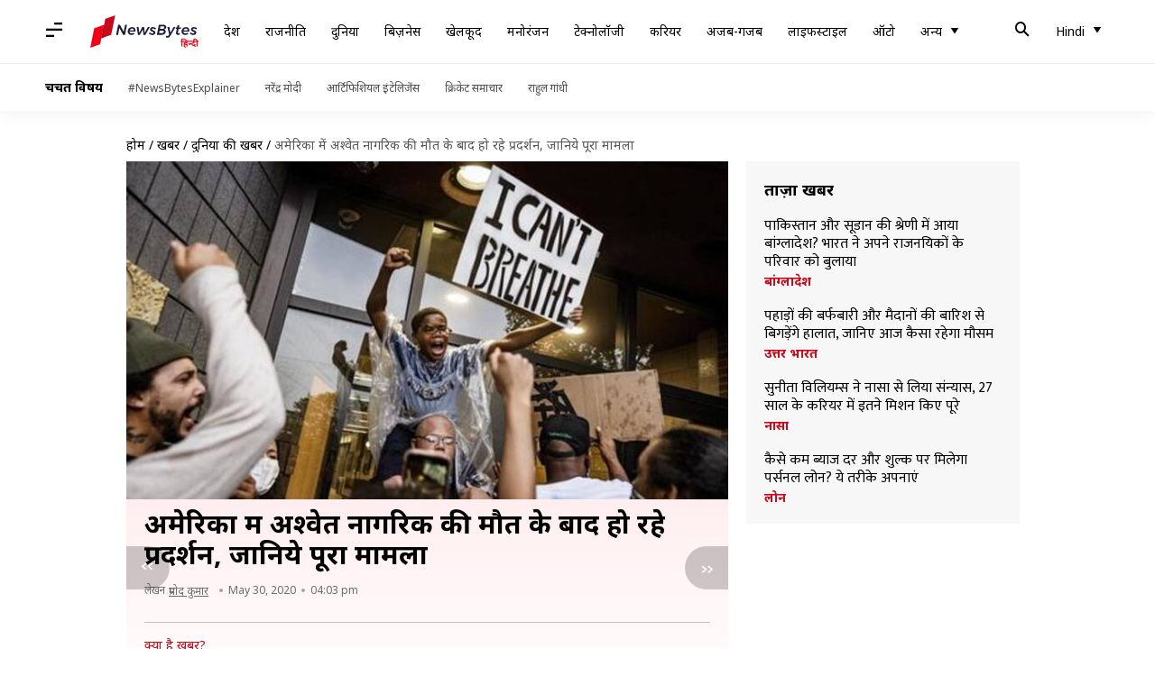

--- FILE ---
content_type: text/html; charset=UTF-8
request_url: https://hindi.newsbytesapp.com/news/world/george-flyoed-death-protest-in-america/story
body_size: 28809
content:
<!DOCTYPE html>
<html lang="hi" class="styles-loading">
    <head>
        <meta http-equiv="Content-Type" content="text/html; charset=UTF-8" />
<title>अमेरिका में अश्वेत नागरिक की मौत के बाद हो रहे प्रदर्शन, जानिये पूरा मामला</title>
<meta name="viewport" content="width=device-width, initial-scale=1">
<meta name="description" content="अमेरिका के कम से कम 20 शहरों में पिछले दो-तीन दिन से प्रदर्शन हो रहे हैं। प्रदर्शनकारी एक अश्वेत अमेरिकी जॉर्ज फ्लॉयड की पुलिस हिरासत में हुई मौत से नाराज है और न्याय की मांग कर रहे हैं। फ्लॉयड का एक वीडियो भी सोशल मीडिया पर सामने आया था, जिसमें एक पुलिसकर्मी उनकी गर्दन पर घुटना रखकर बैठा है।">
<meta name="keywords" content="counterfeit, minneapolis, george floyed, who is george floyed, george floyed death, george floyed case in hindi, george floyed hindi, george floyed full case, why people are protesting in usa, donald trump on george floyed, trump tweet george floyed, george floyed donald trump, barack obama george floyed, who was george floyed, george floyed video, cnn, जॉर्ज फ्लॉयड, जॉर्ज फ्लॉयड मामला, जॉर्ज फ्लॉयड कौन है, जॉर्ज फ्लॉयड वीडियो, अमेरिका में प्रदर्शन क्यों हो रहे हैं, अमेरिका में प्रदर्शन, डोनाल्ड ट्रंप ट्वीट, डोनाल्ड ट्रंप जॉर्ज फ्लॉयड, जॉर्ज फ्लॉयड पर ट्रंप का ट्वीट, world news on newsbytes, newsbytes hindi, न्यूजबाइट्स, न्यूजबाइट्स हिंदी">
        <link rel="preconnect" href="https://securepubads.g.doubleclick.net/">
        <link rel="preconnect" href="https://aax.amazon-adsystem.com/">

                <link rel="preconnect" href="https://fonts.googleapis.com">
<link rel="preconnect" href="https://fonts.gstatic.com" crossorigin>


<link rel="nb-event" data-event="alpine:init" data-handler="libloader" data-as="css" data-assets_0="https://fonts.googleapis.com/css2?family=Mukta:wght@400;600&amp;family=Noto+Sans:wght@400;700&amp;display=swap"/>
        
                        <script type="application/ld+json">{"@context":"https://schema.org","@type":"NewsArticle","mainEntityOfPage":{"@type":"WebPage","@id":"https://hindi.newsbytesapp.com/news/world/george-flyoed-death-protest-in-america/story"},"isPartOf":{"@type":"CreativeWork","name":"NewsBytes Hindi","url":"https://hindi.newsbytesapp.com"},"inLanguage":"hi","headline":"\u0905\u092e\u0947\u0930\u093f\u0915\u093e \u092e\u0947\u0902 \u0905\u0936\u094d\u0935\u0947\u0924 \u0928\u093e\u0917\u0930\u093f\u0915 \u0915\u0940 \u092e\u094c\u0924 \u0915\u0947 \u092c\u093e\u0926 \u0939\u094b \u0930\u0939\u0947 \u092a\u094d\u0930\u0926\u0930\u094d\u0936\u0928, \u091c\u093e\u0928\u093f\u092f\u0947 \u092a\u0942\u0930\u093e \u092e\u093e\u092e\u0932\u093e","description":"\u0905\u092e\u0947\u0930\u093f\u0915\u093e \u0915\u0947 \u0915\u092e \u0938\u0947 \u0915\u092e 20 \u0936\u0939\u0930\u094b\u0902 \u092e\u0947\u0902 \u092a\u093f\u091b\u0932\u0947 \u0926\u094b-\u0924\u0940\u0928 \u0926\u093f\u0928 \u0938\u0947 \u092a\u094d\u0930\u0926\u0930\u094d\u0936\u0928 \u0939\u094b \u0930\u0939\u0947 \u0939\u0948\u0902\u0964 \u092a\u094d\u0930\u0926\u0930\u094d\u0936\u0928\u0915\u093e\u0930\u0940 \u090f\u0915 \u0905\u0936\u094d\u0935\u0947\u0924 \u0905\u092e\u0947\u0930\u093f\u0915\u0940 \u091c\u0949\u0930\u094d\u091c \u092b\u094d\u0932\u0949\u092f\u0921 \u0915\u0940 \u092a\u0941\u0932\u093f\u0938 \u0939\u093f\u0930\u093e\u0938\u0924 \u092e\u0947\u0902 \u0939\u0941\u0908 \u092e\u094c\u0924 \u0938\u0947 \u0928\u093e\u0930\u093e\u091c \u0939\u0948 \u0914\u0930 \u0928\u094d\u092f\u093e\u092f \u0915\u0940 \u092e\u093e\u0902\u0917 \u0915\u0930 \u0930\u0939\u0947 \u0939\u0948\u0902\u0964 \u092b\u094d\u0932\u0949\u092f\u0921 \u0915\u093e \u090f\u0915 \u0935\u0940\u0921\u093f\u092f\u094b \u092d\u0940 \u0938\u094b\u0936\u0932 \u092e\u0940\u0921\u093f\u092f\u093e \u092a\u0930 \u0938\u093e\u092e\u0928\u0947 \u0906\u092f\u093e \u0925\u093e, \u091c\u093f\u0938\u092e\u0947\u0902 \u090f\u0915 \u092a\u0941\u0932\u093f\u0938\u0915\u0930\u094d\u092e\u0940 \u0909\u0928\u0915\u0940 \u0917\u0930\u094d\u0926\u0928 \u092a\u0930 \u0918\u0941\u091f\u0928\u093e \u0930\u0916\u0915\u0930 \u092c\u0948\u0920\u093e \u0939\u0948\u0964","articleSection":"World News","url":"https://hindi.newsbytesapp.com/news/world/george-flyoed-death-protest-in-america/story","image":["https://i.cdn.newsbytesapp.com/hn/images/l147_27931590834009.jpg"],"datePublished":"2020-05-30T16:00:41+05:30","articleBody":"\u0905\u092e\u0947\u0930\u093f\u0915\u093e \u0915\u0947 \u0915\u092e \u0938\u0947 \u0915\u092e 20 \u0936\u0939\u0930\u094b\u0902 \u092e\u0947\u0902 \u092a\u093f\u091b\u0932\u0947 \u0926\u094b-\u0924\u0940\u0928 \u0926\u093f\u0928 \u0938\u0947 \u092a\u094d\u0930\u0926\u0930\u094d\u0936\u0928 \u0939\u094b \u0930\u0939\u0947 \u0939\u0948\u0902\u0964 \u092a\u094d\u0930\u0926\u0930\u094d\u0936\u0928\u0915\u093e\u0930\u0940 \u090f\u0915 \u0905\u0936\u094d\u0935\u0947\u0924 \u0905\u092e\u0947\u0930\u093f\u0915\u0940 \u091c\u0949\u0930\u094d\u091c \u092b\u094d\u0932\u0949\u092f\u0921 \u0915\u0940 \u092a\u0941\u0932\u093f\u0938 \u0939\u093f\u0930\u093e\u0938\u0924 \u092e\u0947\u0902 \u0939\u0941\u0908 \u092e\u094c\u0924 \u0938\u0947 \u0928\u093e\u0930\u093e\u091c \u0939\u0948 \u0914\u0930 \u0928\u094d\u092f\u093e\u092f \u0915\u0940 \u092e\u093e\u0902\u0917 \u0915\u0930 \u0930\u0939\u0947 \u0939\u0948\u0902\u0964   \u092b\u094d\u0932\u0949\u092f\u0921 \u0915\u093e \u090f\u0915 \u0935\u0940\u0921\u093f\u092f\u094b \u092d\u0940 \u0938\u094b\u0936\u0932 \u092e\u0940\u0921\u093f\u092f\u093e \u092a\u0930 \u0938\u093e\u092e\u0928\u0947 \u0906\u092f\u093e \u0925\u093e, \u091c\u093f\u0938\u092e\u0947\u0902 \u090f\u0915 \u092a\u0941\u0932\u093f\u0938\u0915\u0930\u094d\u092e\u0940 \u0909\u0928\u0915\u0940 \u0917\u0930\u094d\u0926\u0928 \u092a\u0930 \u0918\u0941\u091f\u0928\u093e \u0930\u0916\u0915\u0930 \u092c\u0948\u0920\u093e \u0939\u0948\u0964   \u0907\u0938 \u0926\u094c\u0930\u093e\u0928 \u092b\u094d\u0932\u0949\u092f\u0921 \u0909\u0928\u0938\u0947 \u091b\u094b\u0921\u093c\u0928\u0947 \u0915\u0940 \u0917\u0941\u0939\u093e\u0930 \u0932\u0917\u093e\u0924\u0947 \u0939\u0941\u090f \u0915\u0939 \u0930\u0939\u0947 \u0939\u0948\u0902 \u0915\u093f \u0909\u0928\u094d\u0939\u0947\u0902 \u0938\u093e\u0902\u0938 \u0928\u0939\u0940\u0902 \u0906 \u0930\u0939\u0940\u0964  \u092f\u0939 \u0918\u091f\u0928\u093e \u0905\u092e\u0947\u0930\u093f\u0915\u093e \u0915\u0947 \u092e\u093f\u0928\u0947\u0938\u094b\u091f\u093e \u0915\u0947 \u092e\u093f\u0928\u0947\u092a\u0949\u0932\u093f\u0938 \u0936\u0939\u0930 \u0915\u0940 \u0939\u0948\u0964 \u092f\u0939\u093e\u0902 \u092a\u0941\u0932\u093f\u0938 \u0915\u094b \u091c\u093e\u0928\u0915\u093e\u0930\u0940 \u092e\u093f\u0932\u0940 \u0925\u0940 \u092b\u094d\u0932\u0949\u092f\u0921 \u0928\u0947 \u0915\u093e\u0932\u0947 \u0927\u0928 \u0915\u093e \u0907\u0938\u094d\u0924\u0947\u092e\u093e\u0932 \u0915\u093f\u092f\u093e \u0939\u0948\u0964   \u0907\u0938 \u092c\u093e\u0930\u0947 \u092e\u0947\u0902 \u092a\u0942\u091b\u0924\u093e\u091b \u0915\u0930\u0928\u0947 \u0915\u0947 \u0932\u093f\u090f \u092a\u0941\u0932\u093f\u0938\u0915\u0930\u094d\u092e\u0940 \u0938\u094b\u092e\u0935\u093e\u0930 \u0915\u094b \u0909\u0928\u0915\u0947 \u0918\u0930 \u092a\u0939\u0941\u0902\u091a\u0947\u0964 \u092b\u094d\u0932\u0949\u092f\u0921 \u0928\u0947 \u092a\u0941\u0932\u093f\u0938 \u0915\u0947 \u0938\u093e\u0925 \u0938\u0939\u092f\u094b\u0917 \u0928\u0939\u0940\u0902 \u0915\u093f\u092f\u093e \u0924\u094b \u0909\u0928\u0915\u094b \u0939\u0925\u0915\u0921\u093c\u0940 \u0932\u0917\u093e \u0926\u0940 \u0917\u0908\u0964 \u0909\u0938\u0915\u0947 \u092c\u093e\u0926 \u0915\u094d\u092f\u093e \u0939\u0941\u0906, \u0909\u0938\u0915\u0940 \u091c\u093e\u0928\u0915\u093e\u0930\u0940 \u0938\u093e\u092e\u0928\u0947 \u0928\u0939\u0940\u0902 \u0939\u0948\u0964   \u091c\u094b \u0935\u0940\u0921\u093f\u092f\u094b \u0938\u093e\u092e\u0928\u0947 \u0906\u092f\u093e \u0939\u0948, \u0909\u0938\u092e\u0947\u0902 \u090f\u0915 \u092a\u0941\u0932\u093f\u0938\u0915\u0930\u094d\u092e\u0940 \u092b\u094d\u0932\u0949\u092f\u0921 \u0915\u0940 \u0917\u0930\u094d\u0926\u0928 \u092a\u0930 \u0905\u092a\u0928\u093e \u092a\u0948\u0930 \u0930\u0916\u0947 \u0939\u0941\u090f \u0926\u0947\u0916\u093e \u091c\u093e \u0938\u0915\u0924\u093e \u0939\u0948\u0964  \u091c\u093f\u0938 \u092a\u0941\u0932\u093f\u0938\u0915\u0930\u094d\u092e\u0940 \u0928\u0947 \u092b\u094d\u0932\u0949\u092f\u0921 \u0915\u0947 \u0917\u0932\u0947 \u092a\u0930 \u092a\u0948\u0930 \u0930\u0916\u093e \u0925\u093e, \u0909\u0928\u0915\u093e \u0928\u093e\u092e \u0921\u0947\u0930\u0947\u0915 \u0936\u0949\u0935\u093f\u0928 \u092c\u0924\u093e\u092f\u093e \u091c\u093e \u0930\u0939\u093e \u0939\u0948\u0964 CNN \u0915\u0947 \u092e\u0941\u0924\u093e\u092c\u093f\u0915, \u0936\u0949\u0935\u093f\u0928 \u0915\u094b \u0939\u0924\u094d\u092f\u093e \u0914\u0930 \u0928\u0930\u0938\u0902\u0939\u093e\u0930 \u0915\u0947 \u0906\u0930\u094b\u092a\u094b\u0902 \u092e\u0947\u0902 \u0917\u093f\u0930\u092b\u094d\u0924\u093e\u0930 \u0915\u0930 \u0932\u093f\u092f\u093e \u0917\u092f\u093e \u0939\u0948\u0964 \u0936\u0949\u0935\u093f\u0928 \u0915\u0940 \u092a\u0924\u094d\u0928\u0940 \u0928\u0947 \u0909\u0928\u0938\u0947 \u0936\u093e\u0926\u0940 \u092d\u0902\u0917 \u0915\u0930\u0928\u0947 \u0915\u0947 \u0932\u093f\u090f \u0905\u0926\u093e\u0932\u0924 \u0915\u0940 \u0936\u0930\u0923 \u0932\u0940 \u0939\u0948\u0964   \u092e\u0940\u0921\u093f\u092f\u093e \u0930\u093f\u092a\u094b\u0930\u094d\u091f\u094d\u0938 \u0915\u0947 \u092e\u0941\u0924\u093e\u092c\u093f\u0915, \u092b\u094d\u0932\u0949\u092f\u0921 \u0915\u0940 \u0939\u0924\u094d\u092f\u093e \u0915\u0947 \u092c\u093e\u0926 \u0928\u093e\u0930\u093e\u091c \u0932\u094b\u0917\u094b\u0902 \u0928\u0947 \u092e\u093f\u0928\u0947\u092a\u0949\u0932\u093f\u0938 \u0936\u0939\u0930 \u092e\u0947\u0902 \u0906\u0917\u091c\u0928\u0940 \u0914\u0930 \u0932\u0942\u091f\u092a\u093e\u091f \u0915\u0940\u0964 \u092a\u094d\u0930\u0926\u0930\u094d\u0936\u0928\u0915\u093e\u0930\u093f\u092f\u094b\u0902 \u0928\u0947 \u092a\u0941\u0932\u093f\u0938 \u0938\u094d\u091f\u0947\u0936\u0928 \u0915\u094b \u092d\u0940 \u0906\u0917 \u0932\u0917\u0940 \u0926\u0940 \u0925\u0940\u0964  CNN \u0928\u0947 \u090f\u0915 \u0914\u0930 \u0935\u0940\u0921\u093f\u092f\u094b \u091c\u093e\u0930\u0940 \u0915\u093f\u092f\u093e \u0939\u0948, \u091c\u093f\u0938\u092e\u0947\u0902 \u0926\u0947\u0916\u093e \u091c\u093e \u0938\u0915\u0924\u093e \u0939\u0948 \u0915\u093f \u0924\u0940\u0928 \u092a\u0941\u0932\u093f\u0938\u0915\u0930\u094d\u092e\u0940 \u092b\u094d\u0932\u0949\u092f\u0921 \u0915\u094b \u0926\u092c\u093e\u0915\u0930 \u092c\u0948\u0920\u0947 \u0925\u0947\u0964 \u0905\u092d\u0940 \u0924\u0915 \u092f\u0939 \u0935\u0940\u0921\u093f\u092f\u094b \u0936\u0942\u091f \u0915\u0930\u0928\u0947 \u0935\u093e\u0932\u0947 \u0936\u0916\u094d\u0938 \u0915\u0940 \u092a\u0939\u091a\u093e\u0928 \u0928\u0939\u0940\u0902 \u0939\u0941\u0908 \u0939\u0948\u0964 \u092b\u094d\u0932\u0949\u092f\u0921 \u0915\u0940 \u092e\u094c\u0924 \u092a\u0930 \u0926\u0941\u0928\u093f\u092f\u093e\u092d\u0930 \u0938\u0947 \u0928\u093e\u092e\u0940-\u0917\u093f\u0930\u093e\u092e\u0940 \u0938\u0902\u0917\u0920\u0928\u094b\u0902 \u0914\u0930 \u0935\u094d\u092f\u0915\u094d\u0924\u093f\u092f\u094b\u0902 \u0915\u0940 \u092a\u094d\u0930\u0924\u093f\u0915\u094d\u0930\u093f\u092f\u093e \u0906\u0908 \u0939\u0948\u0964   \u0938\u0902\u092f\u0941\u0915\u094d\u0924 \u0930\u093e\u0937\u094d\u091f\u094d\u0930 \u0915\u0947 \u092e\u093e\u0928\u0935\u093e\u0927\u093f\u0915\u093e\u0930 \u0938\u0902\u0917\u0920\u0928 \u0915\u0940 \u092a\u094d\u0930\u092e\u0941\u0916 \u092e\u093f\u0936\u0947\u0932 \u092c\u0948\u091a\u0932\u0947\u091f \u0928\u0947 \u0909\u0928\u0915\u0940 \u092e\u094c\u0924 \u0915\u0940 \u0928\u093f\u0902\u0926\u093e \u0915\u0930\u0924\u0947 \u0939\u0941\u090f \u0915\u0939\u093e \u0915\u093f \u0907\u0938 \u0939\u0924\u094d\u092f\u093e \u0915\u0947 \u092a\u0940\u091b\u0947 \u0928\u0938\u094d\u0932\u0940\u092f \u092d\u0947\u0926\u092d\u093e\u0935 \u0915\u0940 \u090f\u0915 \u092c\u0921\u093c\u0940 \u092d\u0942\u092e\u093f\u0915\u093e \u0939\u0948 \u091c\u093f\u0938\u0947 \u0938\u094d\u0935\u0940\u0915\u093e\u0930 \u0915\u0930\u0924\u0947 \u0939\u0941\u090f \u0907\u0938\u0938\u0947 \u0928\u093f\u092a\u091f\u0928\u0947 \u0915\u0940 \u0915\u094b\u0936\u093f\u0936 \u0915\u0930\u0928\u0940 \u091a\u093e\u0939\u093f\u090f\u0964   \u0935\u0939\u0940\u0902 \u092e\u093e\u0928\u0935\u093e\u0927\u093f\u0915\u093e\u0930\u094b\u0902 \u0915\u0947 \u0932\u093f\u090f \u0915\u093e\u092e \u0915\u0930\u0928\u0947 \u0935\u093e\u0932\u0947 \u090f\u0915 \u0905\u092e\u0947\u0930\u093f\u0915\u0940 \u0938\u0902\u0917\u0920\u0928 \u0928\u0947 \u0915\u0939\u093e \u0915\u093f \u0910\u0938\u0940 \u0918\u091f\u0928\u093e\u090f\u0902 \u0938\u092e\u093e\u091c \u092e\u0947\u0902 \u0905\u0936\u094d\u0935\u0947\u0924 \u0932\u094b\u0917\u094b\u0902 \u0915\u0947 \u0916\u093f\u0932\u093e\u092b \u0916\u0924\u0930\u0928\u093e\u0915 \u092e\u093f\u0938\u093e\u0932 \u092c\u0928\u0924\u0940 \u091c\u093e \u0930\u0939\u0940 \u0939\u0948\u0964  \u0905\u092e\u0947\u0930\u093f\u0915\u0940 \u0930\u093e\u0937\u094d\u091f\u094d\u0930\u092a\u0924\u093f \u0921\u094b\u0928\u093e\u0932\u094d\u0921 \u091f\u094d\u0930\u0902\u092a \u0928\u0947 \u092d\u0940 \u092b\u094d\u0932\u0949\u092f\u0921 \u0915\u0940 \u092e\u094c\u0924 \u092a\u0930 \u092a\u094d\u0930\u0924\u093f\u0915\u094d\u0930\u093f\u092f\u093e, \u0932\u0947\u0915\u093f\u0928 \u0909\u0928\u0915\u093e \u090f\u0915 \u092c\u092f\u093e\u0928 \u0935\u093f\u0935\u093e\u0926\u094b\u0902 \u0915\u0947 \u0915\u0947\u0902\u0926\u094d\u0930 \u092e\u0947\u0902 \u0906 \u0917\u092f\u093e\u0964   \u0926\u0930\u0905\u0938\u0932, \u0909\u0928\u094d\u0939\u094b\u0902\u0928\u0947 \u091f\u094d\u0935\u0940\u091f \u0915\u093f\u092f\u093e, '\u091c\u092c \u0932\u0942\u091f \u0936\u0941\u0930\u0942 \u0939\u094b\u0924\u0940 \u0939\u0948 \u0924\u094b \u0936\u0942\u091f \u092d\u0940 \u0936\u0941\u0930\u0942 \u0939\u094b\u0924\u0940 \u0939\u0948\u0964 \u0907\u0938\u0940 \u0915\u093e\u0930\u0923 \u092e\u093f\u0928\u0947\u092a\u0949\u0932\u093f\u0938 \u092e\u0947\u0902 \u092c\u0941\u0927\u0935\u093e\u0930 \u0930\u093e\u0924 \u0915\u094b \u090f\u0915 \u0935\u094d\u092f\u0915\u094d\u0924\u093f \u0915\u094b \u0917\u094b\u0932\u0940 \u092e\u093e\u0930 \u0926\u0940 \u0917\u0908\u0964'   \u0909\u0928\u094d\u0939\u094b\u0902\u0928\u0947 \u0915\u0939\u093e \u0915\u093f '\u0920\u0917' \u0928\u093f\u092f\u092e \u0924\u094b\u0921\u093c \u0930\u0939\u0947 \u0939\u0948\u0902 \u0914\u0930 \u0909\u0928\u094d\u0939\u094b\u0902\u0928\u0947 \u0928\u0947\u0936\u0928\u0932 \u0917\u093e\u0930\u094d\u0921\u094d\u0938 \u0915\u094b \u0907\u0932\u093e\u0915\u0947 \u092e\u0947\u0902 \u091c\u0932\u094d\u0926 \u0938\u0947 \u091c\u0932\u094d\u0926 \u0936\u093e\u0902\u0924\u093f \u092c\u0939\u093e\u0932\u0940 \u0915\u0947 \u0906\u0926\u0947\u0936 \u0926\u093f\u090f \u0939\u0948\u0902\u0964  \u091f\u094d\u0935\u093f\u091f\u0930 \u0928\u0947 \u091f\u094d\u0930\u0902\u092a \u0915\u0947 '\u0932\u0942\u091f \u0936\u0941\u0930\u0942 \u0939\u094b\u0924\u0940 \u0939\u0948 \u0924\u094b \u0936\u0942\u091f \u0936\u0941\u0930\u0942 \u0939\u094b\u0924\u0940 \u0939\u0948' \u0935\u093e\u0932\u0947 \u091f\u094d\u0935\u0940\u091f \u0915\u094b \u0939\u093e\u0907\u0921 \u0915\u0930 \u0926\u093f\u092f\u093e \u0939\u0948\u0964 \u0915\u0902\u092a\u0928\u0940 \u0915\u093e \u0915\u0939\u0928\u093e \u0939\u0948 \u0915\u093f \u091f\u094d\u0930\u0902\u092a \u0907\u0938 \u091f\u094d\u0935\u0940\u091f \u0915\u0947 \u091c\u0930\u093f\u092f\u0947 \u0939\u093f\u0902\u0938\u093e \u0915\u093e \u0917\u0941\u0923\u0917\u093e\u0928 \u0915\u0930 \u0930\u0939\u0947 \u0939\u0948\u0902\u0964 \u0938\u092b\u093e\u0908 \u0926\u0947\u0924\u0947 \u0939\u0941\u090f \u091f\u094d\u0930\u0902\u092a \u0928\u0947 \u0907\u0938\u0947 \u0924\u0925\u094d\u092f \u092c\u0924\u093e\u092f\u093e \u0939\u0948\u0964 \u091f\u094d\u0930\u0902\u092a \u0928\u0947 \u0917\u0941\u0930\u0941\u0935\u093e\u0930 \u0915\u094b \u091f\u094d\u0935\u0940\u091f \u0915\u0930 \u0938\u094d\u0925\u093e\u0928\u0940\u092f \u0928\u0947\u0924\u0943\u0924\u094d\u0935 \u092a\u0930 \u0938\u0935\u093e\u0932 \u0909\u0920\u093e\u092f\u093e \u0925\u093e\u0964   \u0909\u0928\u094d\u0939\u094b\u0902\u0928\u0947 \u0932\u093f\u0916\u093e \u0915\u093f \u0928\u0947\u0924\u0943\u0924\u094d\u0935 \u0915\u0940 \u0915\u092e\u0940 \u0915\u0947 \u0915\u093e\u0930\u0923 \u092e\u093f\u0928\u0947\u092a\u0949\u0932\u093f\u0938 \u092e\u0947\u0902 \u0939\u093f\u0902\u0938\u093e \u092d\u0921\u093c\u0915\u0940 \u0939\u0948\u0964 \u0905\u0917\u0930 \u091c\u0947\u0915\u092c \u092b\u094d\u0930\u0947 (\u092e\u093f\u0928\u0947\u092a\u0949\u0932\u093f\u0938 \u0936\u0939\u0930 \u0915\u0947 \u092e\u0947\u092f\u0930) \u0938\u094d\u0925\u093f\u0924\u093f \u0928\u0939\u0940\u0902 \u0938\u0902\u092d\u093e\u0932 \u0938\u0915\u0924\u0947 \u0924\u094b \u0928\u0947\u0936\u0928\u0932 \u0917\u093e\u0930\u094d\u0921\u094d\u0938 \u0915\u094b \u092d\u0947\u091c\u0928\u093e \u0939\u094b\u0917\u093e\u0964   \u0907\u0938\u0915\u0940 \u092a\u094d\u0930\u0924\u093f\u0915\u094d\u0930\u093f\u092f\u093e \u0926\u0947\u0924\u0947 \u0939\u0941\u090f \u092b\u094d\u0930\u0947 \u0928\u0947 \u0915\u0939\u093e \u0915\u093f \u092b\u094d\u0932\u0949\u092f\u0921 \u0915\u0940 \u0939\u093f\u0902\u0938\u093e \u0938\u0947 \u0932\u094b\u0917\u094b\u0902 \u092e\u0947\u0902 \u0928\u093e\u0930\u093e\u091c\u0917\u0940 \u0914\u0930 \u0917\u0941\u0938\u094d\u0938\u093e \u0939\u0948\u0964 \u0909\u0928\u094d\u0939\u094b\u0902\u0928\u0947 \u092f\u0939 \u092d\u0940 \u0915\u0939\u093e \u0915\u093f \u0907\u0938\u0915\u0947 \u092c\u093e\u0935\u091c\u0942\u0926 \u0939\u093f\u0902\u0938\u093e \u0914\u0930 \u0932\u0942\u091f\u092a\u093e\u091f \u0915\u094b \u0915\u093f\u0938\u0940 \u092d\u0940 \u0939\u093e\u0932\u0924 \u092e\u0947\u0902 \u092c\u0930\u094d\u0926\u093e\u0936\u094d\u0924 \u0928\u0939\u0940\u0902 \u0915\u093f\u092f\u093e \u091c\u093e\u090f\u0917\u093e\u0964  \u092a\u0942\u0930\u094d\u0935 \u0930\u093e\u0937\u094d\u091f\u094d\u0930\u092a\u0924\u093f \u0913\u092c\u093e\u092e\u093e \u0928\u0947 \u0905\u092a\u0928\u0947 \u0926\u094b\u0938\u094d\u0924 \u0915\u0947 \u0938\u093e\u0925 \u0939\u0941\u090f \u092c\u093e\u0924\u091a\u0940\u0924 \u0915\u0947 \u0905\u0902\u0936 \u0915\u094b \u091f\u094d\u0935\u0940\u091f \u0915\u093f\u092f\u093e\u0964   \u0907\u0938\u092e\u0947\u0902 \u0909\u0928\u0915\u0947 \u0926\u094b\u0938\u094d\u0924 \u0928\u0947 \u0932\u093f\u0916\u093e, '\u091c\u092c \u092e\u0948\u0902\u0928\u0947 \u092b\u094d\u0932\u0949\u092f\u0921 \u0915\u093e \u0935\u0940\u0921\u093f\u092f\u094b \u0926\u0947\u0916\u093e \u0924\u094b \u092e\u0948\u0902 \u0930\u094b\u092f\u093e\u0964 \u0907\u0938\u0928\u0947 \u092e\u0941\u091d\u0947 \u0924\u094b\u0921\u093c \u0926\u093f\u092f\u093e\u0964 \u0917\u0930\u094d\u0926\u0928 \u092a\u0930 \u0918\u0941\u091f\u0928\u093e \u0907\u0938 \u092c\u093e\u0924 \u0915\u093e \u092a\u094d\u0930\u0924\u0940\u0915 \u0939\u0948 \u0915\u093f \u0915\u093f\u0924\u0928\u0940 \u0928\u093f\u0930\u094d\u0926\u092f\u0924\u093e \u0938\u0947 \u0935\u094d\u092f\u0935\u0938\u094d\u0925\u093e \u0915\u093e\u0932\u0947 \u0932\u094b\u0917\u094b\u0902 \u0915\u094b \u0926\u092c\u093e\u0915\u0930 \u0930\u0916\u0924\u0940 \u0939\u0948\u0964 \u0935\u094b \u0909\u0928\u0915\u0940 \u092e\u0926\u0926 \u0915\u0940 \u092a\u0941\u0915\u093e\u0930 \u0928\u0939\u0940\u0902 \u0938\u0941\u0928\u0924\u0940\u0964 \u0932\u094b\u0917\u094b\u0902 \u0915\u094b \u092b\u0930\u094d\u0915 \u0928\u0939\u0940\u0902 \u092a\u0921\u093c\u0924\u093e\u0964 \u092f\u0939 \u092c\u0939\u0941\u0924 \u0926\u0930\u094d\u0926\u0928\u093e\u0915 \u0939\u0948\u0964'   \u0909\u0928\u094d\u0939\u094b\u0902\u0928\u0947 \u0932\u093f\u0916\u093e \u0915\u093f \u092f\u0939 \u0938\u093e\u092e\u093e\u0928\u094d\u092f \u0928\u0939\u0940\u0902 \u0939\u094b\u0928\u093e \u091a\u093e\u0939\u093f\u090f\u0964  \u091c\u0949\u0930\u094d\u091c \u092b\u094d\u0932\u0949\u092f\u0921 \u0915\u0940 \u092e\u094c\u0924 \u0915\u0940 \u0918\u091f\u0928\u093e \u0915\u0947 \u092c\u093e\u0926 \u0905\u092e\u0947\u0930\u093f\u0915\u093e \u092e\u0947\u0902 \u090f\u0915 \u092c\u093e\u0930 \u092b\u093f\u0930 \u0905\u0936\u094d\u0935\u0947\u0924 \u0932\u094b\u0917\u094b\u0902 \u0915\u0947 \u0916\u093f\u0932\u093e\u092b \u092d\u0947\u0926\u092d\u093e\u0935 \u0914\u0930 \u0928\u0938\u094d\u0932\u0940\u092f \u0939\u093f\u0902\u0938\u093e \u0915\u0947 \u092e\u093e\u092e\u0932\u0947 \u092a\u0930 \u091a\u0930\u094d\u091a\u093e \u0936\u0941\u0930\u0942 \u0939\u094b \u0917\u0908 \u0939\u0948\u0964   \u092c\u0940\u0924\u0947 \u0915\u0941\u091b \u0926\u093f\u0928\u094b\u0902 \u092e\u0947\u0902 \u0905\u0936\u094d\u0935\u0947\u0924 \u0932\u094b\u0917\u094b\u0902 \u0915\u0947 \u0916\u093f\u0932\u093e\u092b \u0915\u0908 \u0910\u0938\u0940 \u0918\u091f\u0928\u093e\u090f\u0902 \u0939\u0941\u0908 \u0939\u0948\u0902, \u091c\u093f\u0928\u094d\u0939\u094b\u0902\u0928\u0947 \u0932\u094b\u0917\u094b\u0902 \u0915\u0947 \u092e\u0928 \u092e\u0947\u0902 \u0917\u0941\u0938\u094d\u0938\u093e \u092d\u0930 \u0926\u093f\u092f\u093e \u0939\u0948\u0964   \u091c\u0947\u0915\u092c \u092b\u094d\u0930\u0947 \u0928\u0947 \u092d\u0940 \u091f\u094d\u0935\u093f\u091f\u0930 \u092a\u0930 \u0932\u093f\u0916\u093e \u0915\u093f \u0905\u092e\u0947\u0930\u093f\u0915\u093e \u092e\u0947\u0902 \u0905\u0936\u094d\u0935\u0947\u0924 \u0938\u092e\u0941\u0926\u093e\u092f \u0938\u0947 \u0939\u094b\u0928\u0947 \u0915\u093e \u092e\u094c\u0924 \u0915\u0940 \u0938\u091c\u093e \u0915\u0947 \u0938\u092e\u093e\u0928 \u0928\u0939\u0940\u0902 \u0939\u094b\u0928\u093e \u091a\u093e\u0939\u093f\u090f\u0964  \u092c\u0940\u092c\u0940\u0938\u0940 \u0928\u0947 \u090f\u0915 \u0921\u093e\u091f\u093e\u092c\u0947\u0938 \u0915\u0947 \u0939\u0935\u093e\u0932\u0947 \u0938\u0947 \u092c\u0924\u093e\u092f\u093e \u0939\u0948 \u0915\u093f \u092a\u0941\u0932\u093f\u0938 \u0905\u0936\u094d\u0935\u0947\u0924 \u0905\u092e\u0947\u0930\u093f\u0915\u093f\u092f\u094b\u0902 \u0915\u094b \u0928\u093f\u0930\u094d\u0926\u092f\u0924\u093e\u092a\u0942\u0930\u094d\u0935\u0915 \u092e\u093e\u0930 \u0926\u0947\u0924\u0940 \u0939\u0948\u0964 \u0905\u092e\u0947\u0930\u093f\u0915\u093e \u092e\u0947\u0902 \u0905\u0936\u094d\u0935\u0947\u0924 \u0932\u094b\u0917 \u0915\u0941\u0932 \u091c\u0928\u0938\u0902\u0916\u094d\u092f\u093e \u0915\u093e 13 \u092a\u094d\u0930\u0924\u093f\u0936\u0924 \u0939\u0948, \u0932\u0947\u0915\u093f\u0928 \u0928\u093f\u0939\u0924\u094d\u0925\u0947 \u0932\u094b\u0917\u094b\u0902 \u0915\u0940 \u0915\u0941\u0932 \u092e\u094c\u0924\u094b\u0902 \u092e\u0947\u0902 \u0938\u0947 \u090f\u0915 \u0924\u093f\u0939\u093e\u0908 \u0905\u0936\u094d\u0935\u0947\u0924 \u0932\u094b\u0917 \u0939\u094b\u0924\u0947 \u0939\u0948\u0902\u0964   \u0921\u093e\u091f\u093e\u092c\u0947\u0938 \u092e\u0947\u0902 \u092c\u0924\u093e\u092f\u093e \u0917\u092f\u093e \u0939\u0948 \u0915\u093f \u092a\u0941\u0932\u093f\u0938 \u0926\u094d\u0935\u093e\u0930\u093e \u0915\u093f\u0938\u0940 \u0928\u093f\u0939\u0924\u094d\u0925\u0947 \u0905\u0936\u094d\u0935\u0947\u0924 \u0935\u094d\u092f\u0915\u094d\u0924\u093f \u0915\u094b \u092e\u093e\u0930\u0947 \u091c\u093e\u0928\u0947 \u0915\u0940 \u0938\u0902\u092d\u093e\u0935\u0928\u093e \u0936\u094d\u0935\u0947\u0924 \u0915\u0940 \u0924\u0941\u0932\u0928\u093e \u092e\u0947\u0902 \u091a\u093e\u0930 \u0917\u0941\u0928\u093e \u0905\u0927\u093f\u0915 \u0939\u0948\u0964 2015-2020 \u0924\u0915 \u0930\u094b\u091c\u093e\u0928\u093e \u092a\u0941\u0932\u093f\u0938 \u0915\u0940 \u0917\u094b\u0932\u0940 \u0938\u0947 \u0924\u0940\u0928 \u0932\u094b\u0917\u094b\u0902 \u0915\u0940 \u092e\u094c\u0924 \u0939\u0941\u0908 \u0939\u0948\u0964  \u0935\u0939\u0940\u0902 \u090f\u0915 \u0914\u0930 \u0930\u093f\u092a\u094b\u0930\u094d\u091f \u092e\u0947\u0902 \u0938\u093e\u092e\u0928\u0947 \u0906\u092f\u093e \u0939\u0948 \u0915\u093f \u0905\u092e\u0947\u0930\u093f\u0915\u093e \u092e\u0947\u0902 \u0921\u094d\u0930\u0917\u094d\u0938 \u092c\u0947\u091a\u0928\u0947 \u0914\u0930 \u0932\u0947\u0928\u0947 \u092e\u0947\u0902 \u0905\u0936\u094d\u0935\u0947\u0924 \u0914\u0930 \u0936\u094d\u0935\u0947\u0924 \u0938\u092e\u093e\u0928 \u0930\u0942\u092a \u0938\u0947 \u0936\u093e\u092e\u093f\u0932 \u0939\u0948, \u0932\u0947\u0915\u093f\u0928 \u0905\u0936\u094d\u0935\u0947\u0924 \u0932\u094b\u0917\u094b\u0902 \u0915\u0947 \u092a\u0915\u0921\u093c\u0947 \u091c\u093e\u0928\u0947 \u0915\u0940 \u0938\u0902\u092d\u093e\u0935\u0928\u093e \u0936\u094d\u0935\u0947\u0924 \u0915\u0940 \u0924\u0941\u0932\u0928\u093e \u092e\u0947\u0902 2.7 \u0917\u0941\u0928\u093e \u0905\u0927\u093f\u0915 \u0939\u0948\u0964 CNN \u0915\u0940 \u0930\u093f\u092a\u094b\u0930\u094d\u091f \u0915\u0947 \u092e\u0941\u0924\u093e\u092c\u093f\u0915, \u0905\u0932\u0917-\u0905\u0932\u0917 \u0936\u0939\u0930\u094b\u0902 \u0938\u0947 \u092a\u0941\u0932\u093f\u0938 \u0928\u0947 \u0938\u0948\u0915\u0921\u093c\u094b\u0902 \u092a\u094d\u0930\u0926\u0930\u094d\u0936\u0928\u0915\u093e\u0930\u093f\u092f\u094b\u0902 \u0915\u094b \u0917\u093f\u0930\u092b\u094d\u0924\u093e\u0930 \u0915\u0930 \u0932\u093f\u092f\u093e \u0939\u0948\u0964 \u0935\u0939\u0940\u0902 \u0921\u0947\u091f\u094d\u0930\u0949\u092f\u091f \u092e\u0947\u0902 \u090f\u0915 \u092a\u094d\u0930\u0926\u0930\u094d\u0936\u0928\u0915\u093e\u0930\u0940 \u0915\u0940 \u0917\u094b\u0932\u0940 \u0932\u0917\u0928\u0947 \u0938\u0947 \u092e\u094c\u0924 \u0939\u094b \u0917\u0908 \u0939\u0948\u0964 \u0915\u0908 \u0936\u0939\u0930\u094b\u0902 \u092e\u0947\u0902 \u092a\u0941\u0932\u093f\u0938 \u0928\u0947 \u0915\u0930\u094d\u092b\u094d\u092f\u0942 \u0932\u0917\u093e \u0926\u093f\u092f\u093e \u0939\u0948 \u0914\u0930 \u0928\u093f\u092f\u092e \u0924\u094b\u0921\u093c\u0928\u0947 \u0935\u093e\u0932\u094b\u0902 \u0915\u094b \u0939\u093f\u0930\u093e\u0938\u0924 \u092e\u0947\u0902 \u0932\u0947 \u0930\u0939\u0940 \u0939\u0948\u0964   \u0921\u0932\u094d\u0932\u093e\u0938 \u0915\u0947 \u092e\u0947\u092f\u0930 \u0928\u0947 \u0932\u094b\u0917\u094b\u0902 \u0938\u0947 \u0936\u093e\u0902\u0924\u093f\u092a\u0942\u0930\u094d\u0923 \u092a\u094d\u0930\u0926\u0930\u094d\u0936\u0928 \u0915\u0940 \u0905\u092a\u0940\u0932 \u0915\u0940 \u0939\u0948\u0964 \u0909\u0928\u094d\u0939\u094b\u0902\u0928\u0947 \u0915\u0939\u093e \u0915\u093f \u091c\u094b \u0939\u0941\u0906 \u0935\u094b \u0917\u0932\u0924 \u0939\u0948, \u0932\u0947\u0915\u093f\u0928 \u0907\u0938\u0915\u093e \u0935\u093f\u0930\u094b\u0927 \u0915\u093e \u0924\u0930\u0940\u0915\u093e \u0936\u093e\u0902\u0924\u093f\u092a\u0942\u0930\u094d\u0923 \u0939\u094b\u0928\u093e \u091a\u093e\u0939\u093f\u090f\u0964 ","author":{"@type":"Person","name":"\u092a\u094d\u0930\u092e\u094b\u0926 \u0915\u0941\u092e\u093e\u0930","url":"https://hindi.newsbytesapp.com/author/%E0%A4%AA%E0%A5%8D%E0%A4%B0%E0%A4%AE%E0%A5%8B%E0%A4%A6/147","sameAs":["https://twitter.com/p4prmod?s=09 ","https://www.linkedin.com/in/pramod-kumar-993239142 "],"email":"pramod.kumar@newsbytesapp.com"},"publisher":{"@type":"NewsMediaOrganization","name":"NewsBytes Hindi","url":"https://hindi.newsbytesapp.com","logo":{"@type":"ImageObject","url":"https://cf-cdn.newsbytesapp.com/assets/images/google_news_logo_hi.png","width":347,"height":60},"sameAs":["https://www.facebook.com/newsbyteshindi","https://twitter.com/newsbyteshindi","https://www.linkedin.com/company/newsbytes"]},"associatedMedia":{"@type":"ImageObject","url":"https://i.cdn.newsbytesapp.com/hn/images/l147_27931590834009.jpg","caption":"","width":1440,"height":810},"dateModified":"2020-05-30T16:03:19+05:30"}</script>
                        
        <style type="text/css">
        :root{--primary-font: "Mukta", Helvetica, Arial, sans-serif;--secondary-font: "Noto Sans", Helvetica, Arial, sans-serif;--tertiary-font: "Noto Sans", Helvetica, Arial, sans-serif}

                            html.styles-loading>body>*{display:none;}html.styles-loading .page-loader{display:flex}html .page-loader{display:none}.page-loader{position:fixed;top:0;bottom:0;left:0;right:0;z-index:10;height:100vh;width:100vw;align-items:center;justify-content:center;overflow:hidden;background-color:#fff;display:flex}
.mld{padding: 0 1.25rem;font-size: 22px;font-weight: 700;color: #c7091b !important;}

                          
        
                </style>
        
                
        <script type="text/javascript">
          try {
            var ced=function(e){try{window.dispatchEvent(e)}catch(t){enf("s4a",t),console.error(t)}},ce=function(e,t){return new CustomEvent(e,{detail:t,bubbles:!0,cancelable:!0,composed:!1})};
            window.addEventListener("fcp", () => {
                window.dma = true;
            });
            
          } catch(e) {enf('headerscript',e)}
        </script>

                        <link as="style" rel="preload" integrity="sha384-u6eq6dTuGZLy16H1rRxWWj0PJGKQ/IgH4KRIov4je5+9oXMJKxajqQ/xI80C0Itg" href="https://cf-cdn.newsbytesapp.com/assets/dynamic/build/timeline-v3b.CWRewQW7.css" crossorigin="anonymous" onload="this.onload=null;this.rel='stylesheet';document.getElementsByTagName('html').item(0).classList.remove('styles-loading');" onerror="this.onerror=null;navigator.serviceWorker?.controller?.postMessage({type:'CACHE_PURGE',error: {url:this.href}});if(window.dma)ced(ce('ie-0'));else{window.addEventListener('fcp', () => {ced(ce('ie-0'))});}"/>

        <link rel="nb-event" data-as="css" data-event="ie-0" data-handler="renderloader" data-policy="once" data-assets_0="https://cf-cdn.newsbytesapp.com/assets/dynamic/build/timeline-v3b.CWRewQW7.css?cb=0" data-integrity_0="sha384-u6eq6dTuGZLy16H1rRxWWj0PJGKQ/IgH4KRIov4je5+9oXMJKxajqQ/xI80C0Itg" data-log_0="true"/>
                                        <meta property="og:site_name" content="NewsBytes">
<meta property="og:type" content="article">
<meta property="og:title" content="अमेरिका में अश्वेत नागरिक की मौत के बाद हो रहे प्रदर्शन, जानिये पूरा मामला">
<meta property="og:description" content="अमेरिका के कम से कम 20 शहरों में पिछले दो-तीन दिन से प्रदर्शन हो रहे हैं। प्रदर्शनकारी एक अश्वेत अमेरिकी जॉर्ज फ्लॉयड की पुलिस हिरासत में हुई मौत से नाराज है और न्याय की मांग कर रहे हैं। फ्लॉयड का एक वीडियो भी सोशल मीडिया पर सामने आया था, जिसमें एक पुलिसकर्मी उनकी गर्दन पर घुटना रखकर बैठा है।">
<meta property="og:url" content="https://hindi.newsbytesapp.com/news/world/george-flyoed-death-protest-in-america/story">
<meta property="og:image" content="https://i.cdn.newsbytesapp.com/hn/images/l147_27931590834009.jpg">
<meta property="og:image:width" content="1440" />
<meta property="og:image:height" content="810" />
<meta name="robots" content="max-image-preview:large">
<meta property="twitter:card" content="summary_large_image">
<meta property="twitter:site" content="@newsbytesapp">
<meta property="twitter:title" content="अमेरिका में अश्वेत नागरिक की मौत के बाद हो रहे प्रदर्शन, जानिये पूरा मामला">
<meta property="twitter:description" content="अमेरिका के कम से कम 20 शहरों में पिछले दो-तीन दिन से प्रदर्शन हो रहे हैं। प्रदर्शनकारी एक अश्वेत अमेरिकी जॉर्ज फ्लॉयड की पुलिस हिरासत में हुई मौत से नाराज है और न्याय की मांग कर रहे हैं। फ्लॉयड का एक वीडियो भी सोशल मीडिया पर सामने आया था, जिसमें एक पुलिसकर्मी उनकी गर्दन पर घुटना रखकर बैठा है।">
<meta property="twitter:url" content="https://hindi.newsbytesapp.com/news/world/george-flyoed-death-protest-in-america/story">
<meta property="twitter:image" content="https://i.cdn.newsbytesapp.com/hn/images/l147_27931590834009.jpg">
<meta property="fb:pages" content="681371421973844" />
<meta name="pocket-site-verification" content="c9aeb5661f69e37caab618602e7539" />
<meta name="application-name" content="NewsBytes - Your Daily News Digest">

        <meta name="mobile-web-app-capable" content="yes" />
<meta name="theme-color" content="#ffffff"/>
<link rel="manifest" href="/manifest.json" />
<link rel="shortcut icon" href="/favicon.ico" type="image/x-icon" />
<link rel="icon" type="image/png" href="https://cf-cdn.newsbytesapp.com/assets/icons/2/favicon-16x16.png" sizes="16x16" />
<link rel="apple-touch-icon" sizes="57x57" href="https://cf-cdn.newsbytesapp.com/assets/icons/2/apple-touch-icon-57x57.png" />
<link rel="apple-touch-icon" sizes="60x60" href="https://cf-cdn.newsbytesapp.com/assets/icons/2/apple-touch-icon-60x60.png" />
<link rel="apple-touch-icon" sizes="72x72" href="https://cf-cdn.newsbytesapp.com/assets/icons/2/apple-touch-icon-72x72.png" />
<link rel="apple-touch-icon" sizes="76x76" href="https://cf-cdn.newsbytesapp.com/assets/icons/2/apple-touch-icon-76x76.png" />
<link rel="apple-touch-icon" sizes="114x114" href="https://cf-cdn.newsbytesapp.com/assets/icons/2/apple-touch-icon-114x114.png" />
<link rel="apple-touch-icon" sizes="120x120" href="https://cf-cdn.newsbytesapp.com/assets/icons/2/apple-touch-icon-120x120.png" />
<link rel="apple-touch-icon" sizes="144x144" href="https://cf-cdn.newsbytesapp.com/assets/icons/2/apple-touch-icon-144x144.png" />
<link rel="apple-touch-icon" sizes="152x152" href="https://cf-cdn.newsbytesapp.com/assets/icons/2/apple-touch-icon-152x152.png" />
<link rel="apple-touch-icon" sizes="180x180" href="https://cf-cdn.newsbytesapp.com/assets/icons/2/apple-touch-icon-180x180.png" />
<link rel="apple-touch-startup-image" media="(-webkit-device-pixel-ratio: 1)" href="https://cf-cdn.newsbytesapp.com/assets/icons/2/apple-touch-icon-512x512.png" />
<link rel="apple-touch-startup-image" media="(-webkit-device-pixel-ratio: 2)" href="https://cf-cdn.newsbytesapp.com/assets/icons/2/apple-touch-icon-1024x1024.png" />
<meta name="apple-mobile-web-app-capable" content="yes" />
<meta name="apple-mobile-web-app-status-bar-style" content="black-translucent" />
<link rel="icon" type="image/png" href="https://cf-cdn.newsbytesapp.com/assets/icons/2/favicon-32x32.png" sizes="32x32" />
<link rel="icon" type="image/png" href="https://cf-cdn.newsbytesapp.com/assets/icons/2/favicon-96x96.png" sizes="96x96" />
<link rel="icon" type="image/png" href="https://cf-cdn.newsbytesapp.com/assets/icons/2/android-chrome-192x192.png" sizes="192x192" />
<link rel="icon" type="image/png" sizes="240x240" href="https://cf-cdn.newsbytesapp.com/assets/icons/2/android-chrome-240x240.png" sizes="240x240" />
<meta name="msapplication-TileImage" content="https://cf-cdn.newsbytesapp.com/assets/icons/2/apple-touch-icon-144x144.png" />
<meta name="msapplication-TileColor" content="#ffffff" />
<meta name="msapplication-config" content="/browserconfig.xml" />
<meta name="msapplication-square70x70logo" content="https://cf-cdn.newsbytesapp.com/icons/smalltile.png" />
<meta name="msapplication-square150x150logo" content="https://cf-cdn.newsbytesapp.com/icons/mediumtile.png" />
<meta name="msapplication-square310x310logo" content="https://cf-cdn.newsbytesapp.com/icons/largetile.png" />
<meta name="msapplication-navbutton-color" content="#ffffff" />
        <link rel="preload" as="image" href="https://i.cdn.newsbytesapp.com/hn/images/l147_27931590834009.jpg?tr=w-480" />
<link rel="alternate" href="android-app://com.newsbytesapp.hindi/newsbytes/timeline/World/17755/89255" />
<meta name="robots" content="max-image-preview:large">
                        <link rel="canonical" href="https://hindi.newsbytesapp.com/news/world/george-flyoed-death-protest-in-america/story" />
                

        <script type="text/javascript">
                      window.dataLayer = window.dataLayer || [];window.dataLayer.push({ "gtm.start": new Date().getTime(), event: "gtm.js" });
                    window.nb_debug = false;
          window.nblocale = "hi";
          window.partner = new URLSearchParams(window.location.search).get('utm_medium') || "nb";
          window.nla = (a, b) => {return (a === null || a === undefined) ? b : a;};
          window.log = (typeof Proxy != 'undefined') ? new Proxy([], {set: (e, i, n) => {e[i] = n;if(typeof n != 'number') dispatchEvent(new CustomEvent('custom_log', { detail: n, bubbles: true, cancelable: true, composed: false }));return true;}}) : [];
          !function(){var _pL=console.log;var _pE=console.error;var _pW=console.warn;log=log || [];console.log=function (...args) {let dt=`[${(new Date()).toISOString()}]`;log.push([dt, Date.now(), 'log', ...args]);window.nb_debug && _pL.apply(console, [dt, ...args]);};console.error=function (...args) {let dt=`[${(new Date()).toISOString()}]`;log.push([dt, Date.now(), 'err', ...args]);nb_debug && _pE.apply(console, [dt, ...args]);};console.warn=function (...args) {let dt=`[${(new Date()).toISOString()}]`;log.push([dt, Date.now(), 'warn', ...args]);nb_debug && _pW.apply(console, [dt, ...args]);};}();console.log("Started loading");
          window._nb_isBot = (() => {return ((navigator.webdriver === true) || /bot|crawler|spider|crawling|googleother/i.test(navigator.userAgent) || /HeadlessChrome/.test(navigator.userAgent) );})();
          function collect(i, j) {if (window._nb_isBot) {return;}let v = 219, m = new Date().getMonth();let s = new URLSearchParams(j).toString(), sw = window._nb_hasSW;s = s ? '&'+s : '';fetch('/js/collect.' + v + m + '.js?id=' + i + s + "&sw=" + sw + '&partner=' + (window.partner || 'nb') + '&cb=' + Date.now()).catch((err) => {console.log(err)});}
          function enf(nm, e) {collect('tc', {fl:nm,n:e.name,m:e.message})}
          window.__camreadycalled = 0;
        </script>
        <script type="text/javascript">
          !function(e,t,r){function gpterrev(r,o,n){!function setgu(){let r=t.getElementsByTagName("script");for(let t=0;t<r.length;t++){let o=r[t].getAttribute("src");if(o&&o.includes("gpt.js")){e.nbgsu=o;break}}}(),dispatchEvent(new CustomEvent("gpt_error",{detail:{message:o,code:r,url:e.nbgsu,level:n},bubbles:!0,cancelable:!0,composed:!1}))}e.setCookie=function(e,r,o){const n=new Date;n.setTime(n.getTime()+24*o*60*60*1e3);let p="expires="+n.toUTCString();t.cookie=e+"="+r+";"+p+";path=/"},e.getCookie=function(e){let r=e+"=",o=t.cookie.split(";");for(let t=0;t<o.length;t++){let e=o[t];for(;" "==e.charAt(0);)e=e.substring(1);if(0==e.indexOf(r))return e.substring(r.length,e.length)}return""},e.haveCookie=function(t){return""!==e.getCookie(t)},e.deleteCookie=function(e){t.cookie=e+"=;expires=Thu, 01 Jan 1970 00:00:01 GMT;path=/;"},e.addEventListener("custom_log",function(e){var t=e.detail[3];"string"==typeof t&&(t.includes("https://developers.google.com/publisher-tag")||t.includes("[GPT] 403 HTTP Response")||t.includes("expired version"))&&gpterrev("gpte-dep",t,e.detail[2])}),e.addEventListener("gpt_error",function(t){var o,n;t.detail.partner=e.partner,null==(n=null==(o=null==r?void 0:r.serviceWorker)?void 0:o.controller)||n.postMessage({type:"GPT_ERROR",error:t.detail})}),e.addEventListener("error",function(e){(e.message.includes("https://developers.google.com/publisher-tag")||e.message.includes("[GPT] 403 HTTP Response")||e.message.includes("expired version"))&&gpterrev("gpte-dep",e.message,"errw")})}(window,document,navigator);

        </script>
        <script type="text/javascript">
          !function(t,r){const e=["utm_source","utm_medium","partner"],a={};t.location.search.slice(1).split("&").forEach(t=>{const[r,n]=t.split("="),i=r?r.toLowerCase():"";e.includes(i)&&(a[i]=n||"")}),t.filteredQueryParams=e.filter(r=>("redirect"===t.partner&&(a.utm_medium="default"),a.hasOwnProperty(r))).map(t=>`${t}=${a[t]}`).join("&");let n=""===t.filteredQueryParams?"":"?"+t.filteredQueryParams;t.fullurl=String(t.location.href),["t","trans"].includes(a.utm_medium)&&r.documentElement.classList.add("v3a");var i=t.location.search.substring(1).split("&"),o={};history.replaceState(null,r.title,t.location.origin+t.location.pathname+n);for(var u=0;u<i.length;u++){var c=i[u];if(c){var f=c.split("=");if(f.length>=2){var l=f[0].toLowerCase(),m=f[1];o[l]=m}}}for(var d in delete o.partner,!o.page_from&&t.haveCookie&&t.haveCookie("page_from")&&(o.page_from=t.getCookie("page_from")),o)o.hasOwnProperty(d)&&(t[d]=o[d]);r.addEventListener("click",function(r){const e=r.target.closest(".clickable-target");if(!e)return;let a=e.getAttribute("data-url");a&&(0!==a.indexOf("http")&&(a=t.location.protocol+"//"+t.location.host+a),a=a+"?"+filteredQueryParams,setTimeout(function(){t.location.href=a},200))})}(window,document);

        </script>
        <script type="text/javascript">
          
                              ((t,e,n)=>{Promise.allSettled||(Promise.allSettled=function(t){return new Promise((e,n)=>{let r=[],i=0,o=t.length;t.forEach((t,n)=>{var s,a;s=t,a=n,Promise.resolve(s).then(t=>{r[a]={status:"fulfilled",value:t}},t=>{r[a]={status:"rejected",reason:t}}).finally(()=>{++i===o&&e(r)})})})});var r=!1;Object.defineProperty(t,"scriptloader",{value:function(t,e,n){this.init(t,e,n)},writable:!1,configurable:!1}),scriptloader.prototype={init:function(t){this.t=t.toLowerCase(),this.retries={},this.max_retries=100,this.tries={},this.times={}},push:function(n){let r=this.createElement(n);this.tries[n.s]=1+t.nla(this.tries[n.s],0),this.times[n.s]=t.nla(this.times[n.s],{s:[],e:[],r:[]}),this.times[n.s].s.push((new Date).getTime()),e.head.appendChild(r)},createElement:function(t){return"script"===this.t?this.createScript(t):"style"===this.t?this.createStyle(t):this.createScript(t)},createStyle:function(t){let n=e.createElement("link");n.as="style",n.rel="stylesheet",n.href=t.s,t.i&&(n.integrity=t.i,n.crossOrigin="anonymous"),void 0!==t.o&&this.onloadCb(t,n);var r=this;return n.onerror=()=>{r.errorCb(t,n)},n},createScript:function(t){t=o(t);let n=e.createElement("script");t.d?n.defer=!0:n.async=!0,n.src=t.s,t.i&&(n.integrity=t.i,n.crossOrigin="anonymous"),this.onloadCb(t,n);var r=this;return n.onerror=()=>{r.errorCb(t,n)},n},removeRetryMark:function(t,e){this.retries[t.s]&&(this.notify(t.s),delete this.retries[t.s]),this.times[t.s].r.push("s")},onloadCb:function(e,n){var r=this;n.addEventListener("load",function(){r.times[e.s].e.push((new Date).getTime()),e.r&&"function"==typeof e.rf?t.setTimeout(function(){e.rf()?(r.setRetryWithTimeout(e,n,1),r.times[e.s].r.push("e")):r.removeRetryMark(e,n)},e.rfd):r.removeRetryMark(e,n),e.d&&e.o&&e.o()}),e.d||e.o&&e.o()},errorCb:function(t,e){t.e&&t.e(),t.r&&this.setRetryWithTimeout(t,e,0),this.times[t.s].e.push((new Date).getTime()),this.times[t.s].r.push("e")},setRetryWithTimeout:function(e,n,r){if(this.retries[e.s]||(this.retries[e.s]=0),this.retries[e.s]++,!(this.retries[e.s]>=this.max_retries)){var i=this;t.setTimeout(()=>{e.d?i.push(e):i.push({s:e.s,d:!1,r:e.r,rf:e.rf,rfd:e.rfd})},Math.max(0,s(this.retries[e.s])-r*e.rfd))}},notify:function(e){var r,i;const o=e.split("/").pop().split("?")[0];null==(i=null==(r=null==n?void 0:n.serviceWorker)?void 0:r.controller)||i.postMessage({type:"SCRIPT_ERROR",error:{code:`nw-err-${o}`,message:`Successful retry tag on error: ${e}`,partner:t.partner,level:"err"}})},seq:function(e,n){if(1==e.length){const r="string"==typeof e[0],i=r?e[0]:e[0].s,o=!!r||e[0].d,s=!!r||t.nla(e[0].r,!0),a=r?void 0:t.nla(e[0].rf,void 0),c=r?0:t.nla(e[0].rfd,0),l=r?void 0:t.nla(e[0].i,void 0),d=r?void 0:t.nla(e[0].e,void 0);return void this.push({s:i,d:o,o:function(){n&&n()},r:s,rf:a,rfd:c,i:l,e:d})}if(e.length>1){var r=e.splice(-1),i=this;const o="string"==typeof r[0],s=o?r[0]:r[0].s,a=!!o||r[0].d,c=!!o||t.nla(r[0].r,!0),l=o?void 0:t.nla(r[0].rf,void 0),d=o?0:t.nla(r[0].rfd,0),u=o?void 0:t.nla(e[0].i,void 0),f=o?void 0:t.nla(r[0].e,void 0);this.seq(e,function(){i.push({s:s,d:a,o:function(){n&&n()},r:c,rf:l,rfd:d,i:u,e:f})})}},getP:function(){const t={};for(const e in this.times){const n=this.times[e],r=n.s.length,o=i(e).split("").join("-"),s={success:[],failure:[]};for(let t=0;t<n.e.length&&!(t>=n.s.length);t++){const e=n.s[t],r=n.e[t]-e;t<n.r.length&&("s"===n.r[t]?s.success.push(r):s.failure.push(r))}const a=t=>0===t.length?null:t.reduce((t,e)=>t+e,0)/t.length;t[o]={t:r,sc:s.success.length,sa:a(s.success),fc:s.failure.length,fa:a(s.failure)}}return t}},t._nb_stSl=new t.scriptloader("style"),t._nb_scSl=new t.scriptloader("script");const SLObject=e=>"style"==e.toLowerCase()?t._nb_stSl:t._nb_scSl,i=t=>t.split("?").shift().split("#").shift().split("/").pop(),o=e=>(e.rf||r||"pubads_impl.js"==i(e.s)&&(e.rf=function(){var e;return!(null==(e=null==t?void 0:t.googletag)?void 0:e.pubadsReady)},e.rfd=700,e.r=!0,r=!0),e),s=t=>700+200*(t-1),a=function(){var e=["ipad","iphone","mac"];if(n.platform)for(;e.length;)if(n.platform.toLowerCase().indexOf(e.pop())>=0)return!t.MSStream;return!1},c=(()=>{const libloader=(e,n)=>{var r=SLObject("css"==n.as?"style":"script");const i=[],o=t.nla(n.defer,"true"),s=t.nla(n.log,"false"),a=t.nla(n.oce,"");for(const c of Object.keys(n).sort())if(c.startsWith("assets_")){let e=c.replace("assets_",""),r=t.nla(n["defer_"+e],o),a=t.nla(n["log_"+e],s),l=t.nla(n["integrity_"+e],void 0);i.push({s:n[c],d:"true"==r,r:"true"==a,i:l})}r.seq(i,()=>{n.onComplete&&n.onComplete(),a&&t.dispatchEvent(new CustomEvent(a,{detail:a,bubbles:!0,cancelable:!0,composed:!1}))})};return{libloader:libloader,renderloader:(t,n)=>{const r="styles-loading",i=e.getElementsByTagName("html").item(0).classList,o=e.getElementsByTagName("body").item(0).classList;n.timer?n.onComplete=()=>{setTimeout(()=>{i.remove(r),o.remove(r)},n.timer)}:n.onComplete=()=>{i.remove(r),o.remove(r)},libloader(0,n)},classtoggle:(t,e)=>{"classtoggle"==t.target.getAttribute("data-handler")?t.target.classList.toggle(e.toggleclass):t.target.closest('[data-handler="classtoggle"]').classList.toggle(e.toggleclass)}}})();t.EventManager=(()=>{const n={},r={},i=[],l=t=>Array.from(t.attributes).reduce((t,e)=>(e.name.startsWith("data-")&&(t[e.name.replace("data-","")]=e.value),t),{}),d=(t,e)=>n=>{void 0===e&&(e=l(n.target));try{t(n,e)}catch(i){if(console.error(`[EM] Error in handler: ${i.message}`),e.errorhandler&&r[e.errorhandler])try{r[e.errorhandler](n,e)}catch(o){console.error("[EM] Error in error handler",o,i)}}},u=t=>{Promise.allSettled(t.filter(t=>t).map(t=>new Promise((e,n)=>{try{t[0](t[1],t[2]),e(t)}catch(i){if(t[2].errorhandler&&r[t[2].errorhandler]){try{r[t[2].errorhandler](t[1],t[2])}catch(o){console.error("[EM] Error in error handler 2",o,i)}n(i)}}})))},f=()=>{let t=[];e.querySelectorAll("[data-event]").forEach(e=>{t.push(h(e))}),u(t)},h=e=>{let n=[];if(e.nodeType===Node.ELEMENT_NODE&&e.hasAttribute("data-event")){var[r,a,c,l]=b(e);c&&("DOMContentLoaded"==a||"load"==a?n.push([c,e,l]):r.addEventListener(a,d(c,l)))}if("SCRIPT"===e.tagName){if(i.includes(e.src))return;i.push(e.src);var[u,f]=(t=>[SLObject(t.tagName),o({s:t.src,d:!1,r:!1,rfd:0})])(e);if(u.tries[e.src])return;e.addEventListener("error",()=>{(new Date).toISOString(),t.setTimeout(()=>{u.seq([f],()=>{})},s(1))}),e.addEventListener("load",()=>{(new Date).toISOString(),"function"==typeof f.rf&&t.setTimeout(function(){f.rf()&&t.setTimeout(()=>{u.seq([f],()=>{})},Math.max(0,s(1)-f.rfd))},f.rfd)})}return n.length>0?n[0]:null},v=t=>{t.nodeType===Node.ELEMENT_NODE&&t.hasAttribute("data-event")&&([elm,event,func,attributes]=b(t),func&&elm.removeEventListener(event,d(func,attributes)))},b=n=>{const i=n.getAttribute("data-event"),o=n.getAttribute("data-handler")||i;let s=r[o];const a="click"==i?n:"DOMContentLoaded"==i?e:t;if(void 0===s)return[a,void 0,void 0,void 0];(n.getAttribute("data-policy")||"").split("|").forEach(t=>{"once"===t&&(s=once(s)),t.startsWith("debounce:")&&(s=debounce(s,Number(t.split(":")[1])))});const c=l(n);return[a,i,s,c]},m=()=>{const t=new MutationObserver(t=>{t.forEach(t=>{let e=[];t.addedNodes.forEach(t=>{e.push(h(t))}),u(e),t.removedNodes.forEach(t=>{v(t)})})});t.observe(e.body,{childList:!0,subtree:!0}),t.observe(e.head,{childList:!0})},debounce=(t,e)=>{let n;return(isNaN(e)||e<=0)&&(e=100),(...r)=>{clearTimeout(n),n=setTimeout(()=>t(...r),e)}},once=t=>{let e=!1;return(...n)=>{e||t(...n),e=!0}};return{init:n=>{n=n||c,Object.assign(r,n),new PerformanceObserver(e=>{for(const n of e.getEntries())"largest-contentful-paint"===n.entryType?t.dispatchEvent(new CustomEvent("lcp",{detail:"lcp",bubbles:!0,cancelable:!0,composed:!1})):"paint"===n.entryType&&"first-contentful-paint"===n.name&&(t.dispatchEvent(new CustomEvent("fcp",{detail:"fcp",bubbles:!0,cancelable:!0,composed:!1})),a()&&t.dispatchEvent(new CustomEvent("lcp",{detail:"lcp",bubbles:!0,cancelable:!0,composed:!1})))}).observe({entryTypes:["largest-contentful-paint","paint"]}),e.body?(m(),f()):(()=>{const t=new MutationObserver(n=>{e.body&&(t.disconnect(),m(),f())});t.observe(e.documentElement,{childList:!0,subtree:!0})})()},addEvent:h,addHandlers:t=>{e.querySelectorAll("[data-event]").forEach(e=>{const n=e.getAttribute("data-handler");if(t[n]&&!r[n]){let i={};i[n]=t[n],Object.assign(r,i),h(e)}})},removeEvent:v,trigger:(t,e)=>{n[t]&&n[t].forEach(t=>t.handler(e))},observeMutations:m}})()})(window,document,navigator),window.dispatchEvent(new CustomEvent("dml",{detail:"dml",bubbles:!0,cancelable:!0,composed:!1}));

                              
          
                  </script>
                                                    </head>
    <body data-side-drawer="off" >
        
                    <link rel="nb-event" data-event="l-m" data-policy="once" data-defer="true" data-handler="libloader" data-assets_0="https://securepubads.g.doubleclick.net/tag/js/gpt.js?nbcb=20240620" data-log_0="true" data-oce="s-d"/>
            <link rel="nb-event" data-event="l-a" data-policy="once" data-defer="true" data-handler="libloader" data-assets_0="https://pagead2.googlesyndication.com/pagead/js/adsbygoogle.js?client=ca-pub-3786856359143209" data-log_0="true" data-oce="s-d"/>
            <link rel="nb-event" data-event="s-d" data-policy="once" data-defer="true" data-handler="libloader" data-assets_1="https://cf-cdn.newsbytesapp.com/assets/dynamic/build/assets/cam-DKW3edUm.js" data-log_1="true" data-oce="a-l"/>
                <script>try{EventManager.init()}catch(e){enf('dom-init',e)}</script>
        
                <header id="header-nav">
    <nav class="top-nav">
        <div class="box-shdw-header">
            <div class="wrapper hidden-in-touch">
                <div class="top-bar lg-screen" data-search="off">
                    <div class="first-tier">
                        <div class="nb-icon-menu side-drawer-toggle m-icon"></div>
                                                <a href="/" class="svg-inclusion clickable-logo" data-svg="logo_hi" aria-label="NewsBytes Hindi"><span class="title visibility-hidden">NewsBytes Hindi</span></a>
                        
                        
                        <ul class="overflow-check visibility-hidden" data-cname="list-hdBttns"></ul>

                        <div id="header-drop-down"></div>
                        
                                                <div class="last-box lt-box lg">
                                                        <span class="nb-icon-search-mobile-header s-icon search-for"></span>
                                                        
                            <div class="drdown-parent">
                                <button class="drdown-selector drdown-selector-plain" id="fxd-p-682">
                                    <div class="label hidden"></div>
                                    <div class="flex">
                                        <span class="title">Hindi</span>
                                        <span class="nb-icon-drop-more d-icon"></span>
                                    </div>
                                </button>
                                <div class="hidden drdown-box d-box right" data-status="off" data-animation-entrance="ent-slide-down-mg" data-animation-exit="ext-slide-up-mg" data-type="stateless">
                                                                        <a href="https://www.newsbytesapp.com" target="_blank" rel="_noopener" hreflang="en"  title="English">English</a>
                                                                        <a href="https://tamil.newsbytesapp.com" target="_blank" rel="_noopener" hreflang="ta"  title="Tamil">Tamil</a>
                                                                        <a href="https://telugu.newsbytesapp.com" target="_blank" rel="_noopener" hreflang="te"  title="Telugu">Telugu</a>
                                                                    </div>
                            </div>
                                                    </div>
                                            </div>
                    <div class="search-bar">
                        <input type="text" class="search-query" placeholder="सर्च" value="" id="searchLgView" />
                        <span class="nb-icon-cancel cancel-search cr-icon"></span>
                    </div>
                    <span class="aux-text hidden">अन्य</span>
                </div>
            </div>
                        <div class="supporting-header hidden-in-touch">
                <div class="wrapper">
                    <div class="wrapper-item">
                                                <div class="title">चर्चित विषय</div>
                                                                        <div class="item">
                            <a href="https://hindi.newsbytesapp.com/news/exclusive/newsbytesexplainer">#NewsBytesExplainer</a>
                        </div>
                                                <div class="item">
                            <a href="https://hindi.newsbytesapp.com/news/india/narendra-modi">नरेंद्र मोदी</a>
                        </div>
                                                <div class="item">
                            <a href="https://hindi.newsbytesapp.com/news/science/artificial-intelligence">आर्टिफिशियल इंटेलिजेंस</a>
                        </div>
                                                <div class="item">
                            <a href="https://hindi.newsbytesapp.com/news/sports/cricket">क्रिकेट समाचार</a>
                        </div>
                                                <div class="item">
                            <a href="https://hindi.newsbytesapp.com/news/politics/rahul-gandhi">राहुल गांधी</a>
                        </div>
                                            </div>
                </div>
            </div>
                        <div class="hidden-lg">
                <div class="top-bar touch-screen" data-search="off">
                    <div class="slab-logo first-tier">
                        <div class="slab-logo-item">
                            <div class="nb-icon-menu m-icon side-drawer-toggle"></div>
                                                        <a href="/" data-svg="logo_hi" aria-label="NewsBytes Hindi"><div class="dp-ib">
            <div id="_svg_logo_hi" class="dp-ib">
        <svg version="1.1" xmlns="http://www.w3.org/2000/svg" xmlns:xlink="http://www.w3.org/1999/xlink" x="0px" y="0px"
            viewBox="0 0 300 90" style="enable-background:new 0 0 300 90;" xml:space="preserve" class="svg logo_hi ht-px-36">
                        <g >
                <g>
                    <g>
                        <polygon class="st0" points="41.8,9.7 38.4,26.2 30.7,63.8 36,61.9 58,54.1 69.1,0"/>
                        <polygon class="st1" points="11.1,35.9 0,90 27.3,80.3 38.4,26.2"/>
                        <polygon class="st2" points="38.4,26.2 36,61.9 30.7,63.8 38.4,26.2"/>
                    </g>
                    <g class="st3">
                        <path class="st4" d="M96.7,26.2h5.1l-5.5,27.9h-5L80.8,34.9L77,54.2h-5.2l5.5-27.9h5l10.4,19.3L96.7,26.2z" />
                        <path class="st4" d="M122.9,35.1c1.7,1.7,2.6,3.9,2.6,6.8c0,1.1-0.1,2.2-0.4,3.4H109c0.1,1.5,0.7,2.8,1.7,3.6
                        c1,0.9,2.3,1.3,4,1.3c2,0,3.9-0.6,5.5-1.9l2.4,3.2c-2.2,1.9-4.9,2.9-8.1,2.9c-2.1,0-4-0.4-5.6-1.2c-1.6-0.8-2.9-1.9-3.7-3.4
                        c-0.9-1.5-1.3-3.2-1.3-5.1c0-2.3,0.5-4.3,1.6-6.1c1-1.8,2.5-3.3,4.3-4.3c1.8-1.1,3.9-1.6,6.2-1.6
                        C118.9,32.6,121.2,33.5,122.9,35.1z M119.6,38.1c-0.8-0.9-2-1.3-3.6-1.3c-1.5,0-2.9,0.5-4.1,1.4c-1.2,0.9-2.1,2.2-2.6,3.7h11.4
                        C120.8,40.2,120.4,39,119.6,38.1z" />
                        <path class="st4" d="M164.8,32.8l-11.9,21.4h-5.3l-1.9-15l-8.2,15h-5.2l-3.6-21.4h5.2l1.9,16.1l8.3-16.1h5.2l1.8,16.1l8.4-16.1
                        H164.8z" />
                        <path class="st4" d="M166.7,53.3c-1.8-0.7-3.2-1.7-4.2-2.9l2.2-3.4c0.9,1,2,1.8,3.4,2.4c1.4,0.6,2.7,1,3.9,1c1,0,1.8-0.2,2.3-0.6
                        s0.9-1,0.9-1.7c0-0.6-0.3-1.1-0.9-1.5c-0.6-0.4-1.5-0.8-2.7-1.3c-1.2-0.5-2.2-1-3-1.4c-0.8-0.4-1.4-1-2-1.8
                        c-0.6-0.8-0.8-1.7-0.8-2.9c0-1.3,0.3-2.4,1-3.4c0.7-1,1.6-1.8,2.8-2.3c1.2-0.6,2.6-0.8,4.1-0.8c1.6,0,3.2,0.3,4.8,0.9
                        s2.9,1.3,4,2.3l-2.5,3.4c-1-0.8-2.1-1.4-3.3-1.9c-1.2-0.5-2.2-0.7-3.1-0.7c-0.8,0-1.5,0.2-2,0.6c-0.5,0.4-0.8,0.9-0.8,1.5
                        c0,0.6,0.3,1.1,0.8,1.4c0.6,0.4,1.5,0.8,2.7,1.3c1.3,0.5,2.3,1,3.1,1.5c0.8,0.4,1.5,1.1,2.1,1.8c0.6,0.8,0.9,1.8,0.9,2.9
                        c0,1.3-0.3,2.5-1,3.5c-0.7,1-1.7,1.8-2.9,2.4c-1.2,0.6-2.7,0.9-4.2,0.9C170.3,54.4,168.5,54,166.7,53.3z" />
                        <path class="st4" d="M208,41.3c0.8,1,1.2,2.3,1.2,3.8c0,1.8-0.5,3.4-1.5,4.8c-1,1.4-2.4,2.4-4.2,3.2c-1.8,0.7-3.9,1.1-6.3,1.1
                        h-12.6l5.5-27.9h12.3c2.6,0,4.6,0.5,6.1,1.6c1.5,1,2.2,2.5,2.2,4.3c0,1.8-0.6,3.3-1.7,4.6c-1.1,1.3-2.6,2.2-4.5,2.7
                        C206,39.7,207.2,40.3,208,41.3z M202.1,48.4c1.1-0.8,1.7-1.8,1.7-3.2c0-1-0.4-1.7-1.2-2.2c-0.8-0.5-2-0.8-3.5-0.8h-6.8l-1.5,7.4
                        h6.7C199.5,49.5,201,49.1,202.1,48.4z M203.7,36.5c0.9-0.7,1.4-1.7,1.4-3c0-0.9-0.3-1.5-1-2c-0.6-0.5-1.6-0.7-2.8-0.7h-6.8
                        l-1.3,6.8h6.8C201.5,37.6,202.7,37.3,203.7,36.5z" />
                        <path class="st4" d="M236.1,32.8L221.8,57c-2,3.4-4.6,5.1-8,5.1c-1.1,0-2-0.2-2.8-0.5c-0.8-0.3-1.6-0.9-2.3-1.6l2.7-3.6
                        c0.7,0.6,1.5,0.9,2.4,0.9c1.4,0,2.7-0.7,3.8-2.2l1-1.3l-4.6-21h5.3l2.8,15.7l8.7-15.7H236.1z" />
                        <path class="st4" d="M242.9,47.3c-0.1,0.4-0.1,0.8-0.1,1.1c0,0.5,0.1,0.9,0.4,1.1c0.2,0.2,0.6,0.3,1.2,0.3c0.8,0,1.9-0.3,3.3-1
                        l0.7,4.1c-1.7,1-3.5,1.4-5.4,1.4c-1.6,0-2.9-0.4-3.9-1.3c-1-0.9-1.5-2.1-1.5-3.7c0-0.6,0.1-1.1,0.2-1.6l2.1-10.3h-2.9l0.7-3.8h3
                        l1.1-5.9h5.1l-1.2,5.9h6.1l-0.7,3.8h-6.1L242.9,47.3z" />
                        <path class="st4" d="M272,35.1c1.7,1.7,2.6,3.9,2.6,6.8c0,1.1-0.1,2.2-0.4,3.4h-16.1c0.1,1.5,0.7,2.8,1.7,3.6
                        c1,0.9,2.3,1.3,4,1.3c2,0,3.9-0.6,5.5-1.9l2.4,3.2c-2.2,1.9-4.9,2.9-8.1,2.9c-2.1,0-4-0.4-5.6-1.2c-1.6-0.8-2.9-1.9-3.7-3.4
                        c-0.9-1.5-1.3-3.2-1.3-5.1c0-2.3,0.5-4.3,1.6-6.1c1-1.8,2.5-3.3,4.3-4.3c1.8-1.1,3.9-1.6,6.2-1.6C267.9,32.6,270.3,33.5,272,35.1
                        z M268.7,38.1c-0.8-0.9-2-1.3-3.6-1.3c-1.5,0-2.9,0.5-4.1,1.4c-1.2,0.9-2.1,2.2-2.6,3.7h11.4C269.9,40.2,269.5,39,268.7,38.1z" />
                        <path class="st4" d="M280.1,53.3c-1.8-0.7-3.2-1.7-4.2-2.9l2.2-3.4c0.9,1,2,1.8,3.4,2.4c1.4,0.6,2.7,1,3.9,1c1,0,1.8-0.2,2.3-0.6
                        s0.9-1,0.9-1.7c0-0.6-0.3-1.1-0.9-1.5c-0.6-0.4-1.5-0.8-2.7-1.3c-1.2-0.5-2.2-1-3-1.4c-0.8-0.4-1.4-1-2-1.8
                        c-0.6-0.8-0.8-1.7-0.8-2.9c0-1.3,0.3-2.4,1-3.4c0.7-1,1.6-1.8,2.8-2.3c1.2-0.6,2.6-0.8,4.1-0.8c1.6,0,3.2,0.3,4.8,0.9
                        s2.9,1.3,4,2.3l-2.5,3.4c-1-0.8-2.1-1.4-3.3-1.9c-1.2-0.5-2.2-0.7-3.1-0.7c-0.8,0-1.5,0.2-2,0.6c-0.5,0.4-0.8,0.9-0.8,1.5
                        c0,0.6,0.3,1.1,0.8,1.4c0.6,0.4,1.5,0.8,2.7,1.3c1.3,0.5,2.3,1,3.1,1.5c0.8,0.4,1.5,1.1,2.1,1.8c0.6,0.8,0.9,1.8,0.9,2.9
                        c0,1.3-0.3,2.5-1,3.5c-0.7,1-1.7,1.8-2.9,2.4c-1.2,0.6-2.7,0.9-4.2,0.9C283.8,54.4,281.9,54,280.1,53.3z" />
                    </g>
                    <g class="st3">
                        <path class="st5" d="M297.5,70.8c-0.8-2.3-1.8-4-3-5c-1.2-1.1-2.7-1.6-4.4-1.6c-1.5,0-2.6,0.4-3.5,1.1c-0.8,0.7-1.3,1.7-1.3,2.9
                        c0,0.9,0.2,1.8,0.7,2.7h-16.5c-1.9-2.3-3.7-3.9-5.7-5c-2-1.1-4.1-1.7-6.2-1.7c-1.9,0-3.3,0.4-4.4,1.1c-1,0.7-1.6,1.8-1.6,3.1
                        c0,0.8,0.2,1.6,0.7,2.5h-1.8v2.7h1.9v12.4h3.2V73.5h10.5v1.4h-2.4c-0.9,0-1.6,0.1-2.2,0.2c-0.5,0.1-1,0.3-1.4,0.6
                        c-0.4,0.3-0.7,0.6-0.9,1c-0.2,0.4-0.3,0.8-0.3,1.4c0,1,0.4,1.8,1.1,2.6c-0.4,0.4-0.8,0.8-1,1.3c-0.2,0.5-0.3,1-0.3,1.6
                        c0,1,0.3,2,1,3c0.6,1,1.8,2.2,3.5,3.7l2.1-2.1c-1-0.7-1.7-1.4-2.2-1.8c-0.5-0.5-0.8-0.9-0.9-1.2c-0.2-0.3-0.2-0.7-0.2-1.1
                        c0-0.6,0.2-1.1,0.7-1.5c0.5-0.3,1.2-0.5,2.1-0.5c0.8,0,1.4,0.1,1.8,0.3c0.4,0.2,0.6,0.5,0.6,0.9c0,0.6-0.5,1-1.5,1.2l0.9,2.6
                        c1.3-0.3,2.2-0.8,2.9-1.4c0.6-0.6,0.9-1.5,0.9-2.5c0-1.1-0.5-2-1.4-2.7c-0.9-0.7-2.2-1.1-3.9-1.1c-0.9,0-1.7,0.1-2.5,0.3
                        c-0.2-0.3-0.4-0.5-0.4-0.8c0-0.2,0-0.4,0.2-0.6c0.1-0.1,0.3-0.3,0.5-0.3c0.2-0.1,0.5-0.1,1-0.1h5.6v-4h16.4v1.4
                        c-1.8,0.1-3.2,0.5-4.2,1.3c-0.2,0.2-0.5,0.4-0.6,0.6h-7.2c-0.6,0-1,0.1-1.3,0.4c-0.3,0.3-0.4,0.7-0.4,1.2c0,0.5,0.2,1,0.6,1.5
                        c0.4,0.6,0.8,1,1.4,1.4c0.6,0.4,1.1,0.6,1.6,0.6c0.5,0,0.9-0.1,1.2-0.4c0.3-0.3,0.4-0.8,0.4-1.4v-0.6h2.9c0,1.6,0.6,2.7,1.7,3.6
                        c1.1,0.9,2.6,1.3,4.5,1.3c0.7,0,1.2,0,1.4-0.1c0.6,1.3,1.2,2.4,1.7,3.3l2.6-1.2c-0.8-1-1.4-1.9-1.7-2.6c0.5-0.2,0.8-0.5,1-0.8
                        c0.2-0.3,0.3-0.7,0.3-1.2c0-0.7-0.2-1.2-0.7-1.7c-0.5-0.4-1.1-0.6-1.9-0.6c-0.6,0-1.1,0.2-1.5,0.4c-0.4,0.3-0.6,0.7-0.6,1.2
                        c0,0.2,0,0.3,0,0.5c-0.1,0-0.3,0-0.4,0c-1.1,0-1.9-0.2-2.5-0.5c-0.5-0.3-0.8-0.9-0.8-1.6c0-0.3,0.1-0.6,0.2-0.9s0.4-0.5,0.7-0.7
                        c0.3-0.2,0.8-0.3,1.3-0.4s1.2-0.1,2.2-0.1h1.2v-4h5.5v12.4h3.2V73.5h2.3v-2.7H297.5z M255.4,70.8c-0.3-0.6-0.5-1.2-0.5-1.8
                        c0-0.7,0.3-1.2,0.8-1.6c0.5-0.4,1.3-0.6,2.3-0.6c1.4,0,2.8,0.3,4.1,1c1.3,0.7,2.5,1.6,3.7,2.9H255.4z M289.2,70.8
                        c-0.4-0.7-0.5-1.4-0.5-2.2c0-0.5,0.2-1,0.5-1.3c0.3-0.3,0.8-0.5,1.4-0.5c0.8,0,1.6,0.3,2.2,1c0.6,0.6,1.2,1.6,1.8,3H289.2z" />
                    </g>
                </g>
            </g>
        </svg>
    </div>
    
    
    
    
    
    
    
        
        
        
    
    
    
    
    
    
    
    
    
</div>
</a>
                                                                                    <div class="lt-box lg">
                                                                <span class="nb-icon-search-mobile-header s-icon search-for"></span>
                                                                
                                <div class="drdown-parent">
                                    <button class="drdown-selector drdown-selector-plain" id="fxd-p-682">
                                        <div class="label hidden"></div>
                                        <div class="flex">
                                            <span class="title">Hindi</span>
                                            <span class="nb-icon-drop-more d-icon"></span>
                                        </div>
                                    </button>
                                    <div class="hidden drdown-box d-box right" data-status="off" data-animation-entrance="ent-slide-down-mg" data-animation-exit="ext-slide-up-mg" data-type="stateless">
                                                                                <a href="https://www.newsbytesapp.com" target="_blank" rel="_noopener" hreflang="en"  title="English">English</a>
                                                                                <a href="https://tamil.newsbytesapp.com" target="_blank" rel="_noopener" hreflang="ta"  title="Tamil">Tamil</a>
                                                                                <a href="https://telugu.newsbytesapp.com" target="_blank" rel="_noopener" hreflang="te"  title="Telugu">Telugu</a>
                                                                            </div>
                                </div>
                                                            </div>
                                                    </div>
                    </div>
                    <div class="search-bar">
                        <input type="text" class="search-query s-query" placeholder="सर्च" value="" id="searchTouchView" />
                        <span class="nb-icon-cancel cr-icon cancel-search"></span>
                    </div>
                </div>
            </div>
        </div>
                    </nav>
    <nav class="side-nav hidden">
        <div class="sd-upper">
            <div class="logo-container">
                                <a href="/" class="svg-inclusion clickable-logo" data-svg="logo_hi" aria-label="NewsBytes Hindi"><span class="hidden">NewsBytes Hindi</span>
                </a>
                                <span class="nb-icon-cancel side-drawer-toggle c-icon"></span>
            </div>
                    </div>
                <div class="accordion accordion-side-drawer c-accordion">
                            <div class="accordion-slab">
                                        <a class="slab title" href="https://hindi.newsbytesapp.com/news/india">देश</a>
                                    </div>
                            <div class="accordion-slab">
                                        <a class="slab title" href="https://hindi.newsbytesapp.com/news/politics">राजनीति</a>
                                    </div>
                            <div class="accordion-slab">
                                        <a class="slab title" href="https://hindi.newsbytesapp.com/news/world">दुनिया</a>
                                    </div>
                            <div class="accordion-slab">
                                        <a class="slab title" href="https://hindi.newsbytesapp.com/news/business">बिज़नेस</a>
                                    </div>
                            <div class="accordion-slab">
                                        <a class="slab title" href="https://hindi.newsbytesapp.com/news/sports">खेलकूद</a>
                                    </div>
                            <div class="accordion-slab">
                                        <a class="slab title" href="https://hindi.newsbytesapp.com/news/entertainment">मनोरंजन</a>
                                    </div>
                            <div class="accordion-slab">
                                        <a class="slab title" href="https://hindi.newsbytesapp.com/news/science">टेक्नोलॉजी</a>
                                    </div>
                            <div class="accordion-slab">
                                        <a class="slab title" href="https://hindi.newsbytesapp.com/news/career">करियर</a>
                                    </div>
                            <div class="accordion-slab">
                                        <a class="slab title" href="https://hindi.newsbytesapp.com/news/weird">अजब-गजब</a>
                                    </div>
                            <div class="accordion-slab">
                                        <a class="slab title" href="https://hindi.newsbytesapp.com/news/lifestyle">लाइफस्टाइल</a>
                                    </div>
                            <div class="accordion-slab">
                                        <a class="slab title" href="https://hindi.newsbytesapp.com/news/auto">ऑटो</a>
                                    </div>
                            <div class="accordion-slab">
                                        <a class="slab title" href="https://hindi.newsbytesapp.com/news/exclusive">एक्सक्लूसिव</a>
                                    </div>
                    </div>
                                <hr class="br-t-1p-white-smoke"/>
        <div class="app-link">
                        <div class="s-s-lk" data-cname="">
                <a href="https://play.google.com/store/apps/details?id=com.newsbytesapp.hindi" aria-label="Link to एंड्राइड ऐप डाउनलोड" target="_blank" rel="_noopener">
                    <span class="title">एंड्राइड ऐप डाउनलोड</span>
                    <span class="nb-icon-external-link icon"></span>
                </a>
            </div>
        </div>
                        <hr class="br-t-1p-white-smoke"/>
        <div class="social-profiles">
            <div class="title">हमें फॉलो करें</div>
                        <ul class="list-sprofiles" data-cname="">
                    <li>
                <a class="nb-icon-facebook" href="https://www.facebook.com/newsbyteshindi" target="_blank" rel="nofollow noreferrer" aria-label="Link to facebook profile"><span class="hidden">Facebook</span></a>
            </li>
                    <li>
                <a class="nb-icon-twitter" href="https://twitter.com/newsbyteshindi" target="_blank" rel="nofollow noreferrer" aria-label="Link to twitter profile"><span class="hidden">Twitter</span></a>
            </li>
                    <li>
                <a class="nb-icon-linkedin" href="https://www.linkedin.com/company/newsbytes" target="_blank" rel="nofollow noreferrer" aria-label="Link to linkedin profile"><span class="hidden">Linkedin</span></a>
            </li>
            </ul>
        </div>
            </nav>
</header>
<section class="solid-tint-black-black80 complete-tint"></section>        
                <section class="page-loader">
    
    <div class="mld">LOADING...</div>
</section>
        
        <link rel="nb-event" data-event="jsSL" data-handler="libloader" data-policy="once" data-assets_0="https://cdnjs.cloudflare.com/ajax/libs/alpinejs/3.13.9/cdn.min.js" />

        
        <div class="nbadvt-sticky">
<div class="advt-embed">
        <div class="nbadvt" >
                <div id="a621_2">
                                                        </div>
            </div>
    </div>
</div>
<section class="main-wrapper v3a">
        <div class="breadcrumbs ">
                            <a href="https://hindi.newsbytesapp.com" class="cl-ink-dk">होम</a>
                            <span class="cl-ink-dk">/</span>
                        <a href="https://hindi.newsbytesapp.com/news" class="cl-ink-dk">खबरें</a>
                            <span class="cl-ink-dk">/</span>
                        <a href="https://hindi.newsbytesapp.com/news/world" class="cl-ink-dk">दुनिया की खबरें</a>
                            <span class="cl-ink-dk">/</span>
                        <span>अमेरिका में अश्वेत नागरिक की मौत के बाद हो रहे प्रदर्शन, जानिये पूरा मामला</span>
            </div>
    
    <section class="content-wrapper">
        <aside>
                                                                    <div class="advt-embed">
        <div>
        <p>Advertisement</p>
    </div>
        <div class="nbadvt" >
                <div id="5bdb_1">
                                                        </div>
            </div>
    </div>
                
                                <div class="simple-list">
    <h2 class="p-title">ताज़ा खबरें</h2>
            <div class="item">
        
        <div class="content">
            <a class="title" href="https://hindi.newsbytesapp.com/news/india/india-withdraw-diplomats-family-from-missions-over-security-concerns-in-bangladesh/story">पाकिस्तान और सूडान की श्रेणी में आया बांग्लादेश? भारत ने अपने राजनयिकों के परिवार को बुलाया</a>
            <a href="https://hindi.newsbytesapp.com/news/world/bangladesh" class="category cl-indigo-dk">बांग्लादेश</a>
        </div>

            </div>
            <div class="item">
        
        <div class="content">
            <a class="title" href="https://hindi.newsbytesapp.com/news/india/weather-update-for-21-january-2026/story">पहाड़ों की बर्फबारी और मैदानों की बारिश से बिगड़ेंगे हालात, जानिए आज कैसा रहेगा मौसम</a>
            <a href="https://hindi.newsbytesapp.com/news/india/north-india" class="category cl-persimmon-dk">उत्तर भारत</a>
        </div>

            </div>
            <div class="item">
        
        <div class="content">
            <a class="title" href="https://hindi.newsbytesapp.com/news/science/sunita-williams-retires-completing-so-many-missions-in-career-spanning-27-years/story">सुनीता विलियम्स ने नासा से लिया संन्यास, 27 साल के करियर में इतने मिशन किए पूरे</a>
            <a href="https://hindi.newsbytesapp.com/news/science/nasa" class="category cl-iris-blue-dk">नासा</a>
        </div>

            </div>
            <div class="item">
        
        <div class="content">
            <a class="title" href="https://hindi.newsbytesapp.com/news/business/how-to-get-a-personal-loan-at-low-interest-rates-and-fees/story">कैसे कम ब्याज दर और शुल्क पर मिलेगा पर्सनल लोन? ये तरीके अपनाएं</a>
            <a href="https://hindi.newsbytesapp.com/news/business/loan" class="category cl-cerulean-blue-dk">लोन</a>
        </div>

            </div>
    </div>
                
                
                    </aside>

        <main class="partner-page">
            <article class="events-list-holder" data-tag="World" data-api-nav-events=/timeline/fetch/navigation/events/news/world/latest id="article-tl17755">
                                                        
                    

                                                            <div id="nav-button-17755" data-api="/timeline/fetch/navigation/events/news/world/17755" data-is-partner="" data-show-latest="" data-template="/nb/template-navigation/201." class="nav-button"  data-tag="world" data-hour="16"></div>
                                                                                    <div class="p-story-heading">
        <div class="card-img" x-data="{ showVideo: false }">
                <figure>
            <div class="picture-container">
                                <picture>
                    <source
                        media="(max-width: 599px) and (min-device-pixel-ratio: 3),(max-width: 599px) and (-webkit-min-device-pixel-ratio: 3),(max-width: 599px) and (min-resolution: 3dppx),(max-width: 599px) and (min-resolution: 288dpi),(min-width: 768px) and (min-device-pixel-ratio: 2),(min-width: 768px) and (-webkit-min-device-pixel-ratio: 2),(min-width: 768px) and (min-resolution: 3dppx),(min-width: 768px) and (min-resolution: 288dpi)"
                        srcset="https://i.cdn.newsbytesapp.com/hn/images/l147_27931590834009.jpg"/>
                    <source
                        media="(min-width: 1080px) and (min-device-pixel-ratio: 1),(min-width: 1080px) and (-webkit-min-device-pixel-ratio: 1),(min-width: 1080px) and (min-resolution: 2dppx),(min-width: 1080px) and (min-resolution: 192dpi)"
                        srcset="https://i.cdn.newsbytesapp.com/hn/images/l147_27931590834009.jpg?tr=w-720"/>
                    <source
                        media="(max-width: 599px) and (min-device-pixel-ratio: 2),(max-width: 599px) and (-webkit-min-device-pixel-ratio: 2),(max-width: 599px) and (min-resolution: 2dppx),(max-width: 599px) and (min-resolution: 192dpi)"
                        srcset="https://i.cdn.newsbytesapp.com/hn/images/l147_27931590834009.jpg?tr=w-480"/>
                    <source
                        media="(max-width: 599px) and (min-device-pixel-ratio: 1),(max-width: 599px) and (-webkit-min-device-pixel-ratio: 1),(max-width: 599px) and (min-resolution: 1dppx),(max-width: 599px) and (min-resolution: 96dpi)"
                        srcset="https://i.cdn.newsbytesapp.com/hn/images/l147_27931590834009.jpg?tr=w-480"/>
                                        <img alt="अमेरिका में अश्वेत नागरिक की मौत के बाद हो रहे प्रदर्शन, जानिये पूरा मामला" title="अमेरिका में अश्वेत नागरिक की मौत के बाद हो रहे प्रदर्शन, जानिये पूरा मामला" class="cover-card-img" src="https://i.cdn.newsbytesapp.com/hn/images/l147_27931590834009.jpg"/>
                                                                            </picture>
                            </div>
        </figure>
                

            </div>
        
        <h1 class="cover-card-title">अमेरिका में अश्वेत नागरिक की मौत के बाद हो रहे प्रदर्शन, जानिये पूरा मामला</h1>
    <div class="tag-credits-container">
                                <div class="creator ">
                <span class="subtitle">लेखन</span>
                <a href="https://hindi.newsbytesapp.com/author/%E0%A4%AA%E0%A5%8D%E0%A4%B0%E0%A4%AE%E0%A5%8B%E0%A4%A6/147" target="_blank"><span class="creator-title"><u>प्रमोद कुमार</u></span></a>
            </div>
            <div class="separator"></div>
                            <div class="spapshot-container">
            
                        <div class="creator-snapshot">
                                    May 30, 2020 
                    <div class="separator"></div>
                     04:03 pm
                            </div>
                    </div>    
    </div>

    <hr class="hr">
    
    <span class="subtitle">क्या है खबर?</span>
    <p class="content">अमेरिका के कम से कम 20 शहरों में पिछले दो-तीन दिन से प्रदर्शन हो रहे हैं। प्रदर्शनकारी एक अश्वेत अमेरिकी जॉर्ज फ्लॉयड की पुलिस हिरासत में हुई मौत से नाराज है और न्याय की मांग कर रहे हैं।
फ्लॉयड का एक वीडियो भी सोशल मीडिया पर सामने आया था, जिसमें एक पुलिसकर्मी उनकी गर्दन पर घुटना रखकर बैठा है।
इस दौरान फ्लॉयड उनसे छोड़ने की गुहार लगाते हुए कह रहे हैं कि उन्हें सांस नहीं आ रही।
    </p>
    </div>
                                
                                                <div class="p-story-events">
                                                                                                    <div class="bd-t-1p"></div>
                                        
                                                                                                                                                                <div class="event-card">
    <div class="ticker">
        <div class="bd-solid-venetian-red"></div>
        <p>घटना</p>
    </div>
    <h3>बीते सोमवार को मिनेपॉलिस शहर में हुई घटना</h3>
    
    <p class="content">यह घटना अमेरिका के मिनेसोटा के मिनेपॉलिस शहर की है। यहां पुलिस को जानकारी मिली थी फ्लॉयड ने काले धन का इस्तेमाल किया है।
    इस बारे में पूछताछ करने के लिए पुलिसकर्मी सोमवार को उनके घर पहुंचे। फ्लॉयड ने पुलिस के साथ सहयोग नहीं किया तो उनको हथकड़ी लगा दी गई। उसके बाद क्या हुआ, उसकी जानकारी सामने नहीं है।
    जो वीडियो सामने आया है, उसमें एक पुलिसकर्मी फ्लॉयड की गर्दन पर अपना पैर रखे हुए देखा जा सकता है।
    </p>
    
        <div class="end">
        <div class="hr"></div>
        <div class="card-stats" data-title="आपने :read_pr: पढ़ लिया है" data-percentage="8"></div>
        <div class="hr"></div>
    </div>
    </div>
                                        
                                                                                                                                                                <div class="event-card">
    <div class="ticker">
        <div class="bd-solid-venetian-red"></div>
        <p>गिरफ्तारी</p>
    </div>
    <h3>आरोपी पुलिसकर्मी हुआ गिरफ्तार</h3>
    
    <p class="content">जिस पुलिसकर्मी ने फ्लॉयड के गले पर पैर रखा था, उनका नाम डेरेक शॉविन बताया जा रहा है। <em>CNN</em> के मुताबिक, शॉविन को हत्या और नरसंहार के आरोपों में गिरफ्तार कर लिया गया है। शॉविन की पत्नी ने उनसे शादी भंग करने के लिए अदालत की शरण ली है।
    मीडिया रिपोर्ट्स के मुताबिक, फ्लॉयड की हत्या के बाद नाराज लोगों ने मिनेपॉलिस शहर में आगजनी और लूटपाट की। प्रदर्शनकारियों ने पुलिस स्टेशन को भी आग लगी दी थी।
    </p>
    
        <div class="end">
        <div class="hr"></div>
        <div class="card-stats" data-title="आपने :read_pr: पढ़ लिया है" data-percentage="16"></div>
        <div class="hr"></div>
    </div>
    </div>
                                        
                                                                                                    <div class="advt-embed">
        <div>
        <p>Advertisement</p>
    </div>
        <div class="nbadvt" >
                <div id="ec67_4">
                                                        </div>
            </div>
    </div>
                                                                                                                                                                <div class="event-card">
    <div class="ticker">
        <div class="bd-solid-venetian-red"></div>
        <p>जानकारी</p>
    </div>
    <h3>सामने आया घटना का एक और वीडियो</h3>
    
    <p class="content"><em>CNN</em> ने एक और वीडियो जारी किया है, जिसमें देखा जा सकता है कि तीन पुलिसकर्मी फ्लॉयड को दबाकर बैठे थे। अभी तक यह वीडियो शूट करने वाले शख्स की पहचान नहीं हुई है।
    </p>
    
        <div class="end">
        <div class="hr"></div>
        <div class="card-stats" data-title="आपने :read_pr: पढ़ लिया है" data-percentage="25"></div>
        <div class="hr"></div>
    </div>
    </div>
                                        
                                                                                                    <div class="advt-embed">
        <div>
        <p>Advertisement</p>
    </div>
        <div class="nbadvt" >
                <div id="3260_4">
                                                        </div>
            </div>
    </div>
                                                                                                                                                                <div class="event-card">
    <div class="ticker">
        <div class="bd-solid-venetian-red"></div>
        <p>निंदा</p>
    </div>
    <h3>दुनियाभर में हो रही इस घटना की निंदा</h3>
    
    <p class="content">फ्लॉयड की मौत पर दुनियाभर से नामी-गिरामी संगठनों और व्यक्तियों की प्रतिक्रिया आई है।
    संयुक्त राष्ट्र के मानवाधिकार संगठन की प्रमुख मिशेल बैचलेट ने उनकी मौत की निंदा करते हुए कहा कि इस हत्या के पीछे नस्लीय भेदभाव की एक बड़ी भूमिका है जिसे स्वीकार करते हुए इससे निपटने की कोशिश करनी चाहिए।
    वहीं मानवाधिकारों के लिए काम करने वाले एक अमेरिकी संगठन ने कहा कि ऐसी घटनाएं समाज में अश्वेत लोगों के खिलाफ खतरनाक मिसाल बनती जा रही है।
    </p>
    
        <div class="end">
        <div class="hr"></div>
        <div class="card-stats" data-title="आपने :read_pr: पढ़ लिया है" data-percentage="33"></div>
        <div class="hr"></div>
    </div>
    </div>
                                        
                                                                                                                                                                <div class="event-card">
    <div class="ticker">
        <div class="bd-solid-venetian-red"></div>
        <p>प्रतिक्रिया</p>
    </div>
    <h3>डोनाल्ड ट्रंप ने दी विवादित प्रतिक्रिया</h3>
    
    <p class="content">अमेरिकी राष्ट्रपति डोनाल्ड ट्रंप ने भी फ्लॉयड की मौत पर प्रतिक्रिया, लेकिन उनका एक बयान विवादों के केंद्र में आ गया।
    दरअसल, उन्होंने ट्वीट किया, 'जब लूट शुरू होती है तो शूट भी शुरू होती है। इसी कारण मिनेपॉलिस में बुधवार रात को एक व्यक्ति को गोली मार दी गई।'
    उन्होंने कहा कि 'ठग' नियम तोड़ रहे हैं और उन्होंने नेशनल गार्ड्स को इलाके में जल्द से जल्द शांति बहाली के आदेश दिए हैं।
    </p>
    
        <div class="end">
        <div class="hr"></div>
        <div class="card-stats" data-title="आपने :read_pr: पढ़ लिया है" data-percentage="41"></div>
        <div class="hr"></div>
    </div>
    </div>
                                        
                                                                                                                                                                <div class="event-card">
    <div class="ticker">
        <div class="bd-solid-venetian-red"></div>
        <p>जानकारी</p>
    </div>
    <h3>ट्विटर ने हाइड किया ट्रंप का ट्वीट</h3>
    
    <p class="content">ट्विटर ने ट्रंप के 'लूट शुरू होती है तो शूट शुरू होती है' वाले ट्वीट को हाइड कर दिया है। कंपनी का कहना है कि ट्रंप इस ट्वीट के जरिये हिंसा का गुणगान कर रहे हैं। सफाई देते हुए ट्रंप ने इसे तथ्य बताया है।
    </p>
    
        <div class="end">
        <div class="hr"></div>
        <div class="card-stats" data-title="आपने :read_pr: पढ़ लिया है" data-percentage="50"></div>
        <div class="hr"></div>
    </div>
    </div>
                                        
                                                                                                                                                                <div class="event-card">
    <div class="ticker">
        <div class="bd-solid-venetian-red"></div>
        <p>प्रतिक्रिया</p>
    </div>
    <h3>ट्रंप ने स्थानीय नेतृत्व पर उठाए सवाल</h3>
    
    <p class="content">ट्रंप ने गुरुवार को ट्वीट कर स्थानीय नेतृत्व पर सवाल उठाया था।
    उन्होंने लिखा कि नेतृत्व की कमी के कारण मिनेपॉलिस में हिंसा भड़की है। अगर जेकब फ्रे (मिनेपॉलिस शहर के मेयर) स्थिति नहीं संभाल सकते तो नेशनल गार्ड्स को भेजना होगा।
    इसकी प्रतिक्रिया देते हुए फ्रे ने कहा कि फ्लॉयड की हिंसा से लोगों में नाराजगी और गुस्सा है। उन्होंने यह भी कहा कि इसके बावजूद हिंसा और लूटपाट को किसी भी हालत में बर्दाश्त नहीं किया जाएगा।
    </p>
    
        <div class="end">
        <div class="hr"></div>
        <div class="card-stats" data-title="आपने :read_pr: पढ़ लिया है" data-percentage="58"></div>
        <div class="hr"></div>
    </div>
    </div>
                                        
                                                                                                                                                                <div class="event-card">
    <div class="ticker">
        <div class="bd-solid-venetian-red"></div>
        <p>प्रतिक्रिया</p>
    </div>
    <h3>पूर्व राष्ट्रपति ओबामा ने भी दी प्रतिक्रिया</h3>
    
    <p class="content">पूर्व राष्ट्रपति ओबामा ने अपने दोस्त के साथ हुए बातचीत के अंश को ट्वीट किया।
    इसमें उनके दोस्त ने लिखा, 'जब मैंने फ्लॉयड का वीडियो देखा तो मैं रोया। इसने मुझे तोड़ दिया। गर्दन पर घुटना इस बात का प्रतीक है कि कितनी निर्दयता से व्यवस्था काले लोगों को दबाकर रखती है। वो उनकी मदद की पुकार नहीं सुनती। लोगों को फर्क नहीं पड़ता। यह बहुत दर्दनाक है।'
    उन्होंने लिखा कि यह सामान्य नहीं होना चाहिए।
    </p>
    
        <div class="end">
        <div class="hr"></div>
        <div class="card-stats" data-title="आपने :read_pr: पढ़ लिया है" data-percentage="66"></div>
        <div class="hr"></div>
    </div>
    </div>
                                        
                                                                                                                                                                <div class="event-card">
    <div class="ticker">
        <div class="bd-solid-venetian-red"></div>
        <p>मामला</p>
    </div>
    <h3>नस्लीय हिंसा पर चर्चा फिर शुरू</h3>
    
    <p class="content">जॉर्ज फ्लॉयड की मौत की घटना के बाद अमेरिका में एक बार फिर अश्वेत लोगों के खिलाफ भेदभाव और नस्लीय हिंसा के मामले पर चर्चा शुरू हो गई है।
    बीते कुछ दिनों में अश्वेत लोगों के खिलाफ कई ऐसी घटनाएं हुई हैं, जिन्होंने लोगों के मन में गुस्सा भर दिया है।
    जेकब फ्रे ने भी ट्विटर पर लिखा कि अमेरिका में अश्वेत समुदाय से होने का मौत की सजा के समान नहीं होना चाहिए।
    </p>
    
        <div class="end">
        <div class="hr"></div>
        <div class="card-stats" data-title="आपने :read_pr: पढ़ लिया है" data-percentage="75"></div>
        <div class="hr"></div>
    </div>
    </div>
                                        
                                                                                                                                                                <div class="event-card">
    <div class="ticker">
        <div class="bd-solid-venetian-red"></div>
        <p>जानकारी</p>
    </div>
    <h3>अश्वेत लोगों के खिलाफ हिंसा के बारे में क्या कहते हैं आंकड़े?</h3>
    
    <p class="content"><em>बीबीसी</em> ने एक डाटाबेस के हवाले से बताया है कि पुलिस अश्वेत अमेरिकियों को निर्दयतापूर्वक मार देती है। अमेरिका में अश्वेत लोग कुल जनसंख्या का 13 प्रतिशत है, लेकिन निहत्थे लोगों की कुल मौतों में से एक तिहाई अश्वेत लोग होते हैं।
    डाटाबेस में बताया गया है कि पुलिस द्वारा किसी निहत्थे अश्वेत व्यक्ति को मारे जाने की संभावना श्वेत की तुलना में चार गुना अधिक है। 2015-2020 तक रोजाना पुलिस की गोली से तीन लोगों की मौत हुई है।
    </p>
    
        <div class="end">
        <div class="hr"></div>
        <div class="card-stats" data-title="आपने :read_pr: पढ़ लिया है" data-percentage="83"></div>
        <div class="hr"></div>
    </div>
    </div>
                                        
                                                                                                                                                                <div class="event-card">
    <div class="ticker">
        <div class="bd-solid-venetian-red"></div>
        <p>जानकारी</p>
    </div>
    <h3>अश्वेत लोगों की तुलना में श्वेत की गिरफ्तारी कम- रिपोर्ट</h3>
    
    <p class="content">वहीं एक और रिपोर्ट में सामने आया है कि अमेरिका में ड्रग्स बेचने और लेने में अश्वेत और श्वेत समान रूप से शामिल है, लेकिन अश्वेत लोगों के पकड़े जाने की संभावना श्वेत की तुलना में 2.7 गुना अधिक है।
    </p>
    
        <div class="end">
        <div class="hr"></div>
        <div class="card-stats" data-title="आपने :read_pr: पढ़ लिया है" data-percentage="91"></div>
        <div class="hr"></div>
    </div>
    </div>
                                        
                                                                                                                                                                <div class="event-card">
    <div class="ticker">
        <div class="bd-solid-venetian-red"></div>
        <p>गिरफ्तारी</p>
    </div>
    <h3>अब तक सैकड़ों प्रदर्शनकारी गिरफ्तार</h3>
    
    <p class="content"><em>CNN</em> की रिपोर्ट के मुताबिक, अलग-अलग शहरों से पुलिस ने सैकड़ों प्रदर्शनकारियों को गिरफ्तार कर लिया है। वहीं डेट्रॉयट में एक प्रदर्शनकारी की गोली लगने से मौत हो गई है। कई शहरों में पुलिस ने कर्फ्यू लगा दिया है और नियम तोड़ने वालों को हिरासत में ले रही है।
    डल्लास के मेयर ने लोगों से शांतिपूर्ण प्रदर्शन की अपील की है। उन्होंने कहा कि जो हुआ वो गलत है, लेकिन इसका विरोध का तरीका शांतिपूर्ण होना चाहिए।
    </p>
    
    </div>
                                        
                                                                                
                                    </div>
                
                                <div class="stats-final">
                    <div class="hr"></div>
                    <div class="card-stats" data-title="आपने पूरा पढ़ लिया है"></div>
                    <div class="hr"></div>
                </div>

                                <div class="social-share">
    <div class="item">
        <a target="_blank" href="https://www.facebook.com/sharer/sharer.php?u=https://hindi.newsbytesapp.com/news/world/george-flyoed-death-protest-in-america/story" rel="nofollow noreferrer" aria-label="Facebook">
            <span class="nb-icon-facebook icon-item"></span>
            <span class="hidden">Facebook</span>
        </a>
    </div>
    <div class="item md:hidden">
        <a target="_blank" href="whatsapp://send?text=%E0%A4%85%E0%A4%AE%E0%A5%87%E0%A4%B0%E0%A4%BF%E0%A4%95%E0%A4%BE%20%E0%A4%AE%E0%A5%87%E0%A4%82%20%E0%A4%9C%E0%A5%89%E0%A4%B0%E0%A5%8D%E0%A4%9C%20%E0%A4%AB%E0%A5%8D%E0%A4%B2%E0%A5%89%E0%A4%AF%E0%A4%A1%20%E0%A4%95%E0%A5%80%20%E0%A4%AE%E0%A5%8C%E0%A4%A4%20%E0%A4%95%E0%A5%80%20%E0%A4%98%E0%A4%9F%E0%A4%A8%E0%A4%BE%20https://hindi.newsbytesapp.com/news/world/george-flyoed-death-protest-in-america/story" rel="nofollow noreferrer" aria-label="Whatsapp">
            <span class="nb-icon-whatsapp icon-item"></span>
            <span class="hidden">Whatsapp</span>
        </a>
    </div>
    <div class="item">
        <a target="_blank" href="https://twitter.com/intent/tweet?via=NewsBytesApp&text=%E0%A4%85%E0%A4%AE%E0%A5%87%E0%A4%B0%E0%A4%BF%E0%A4%95%E0%A4%BE%20%E0%A4%AE%E0%A5%87%E0%A4%82%20%E0%A4%9C%E0%A5%89%E0%A4%B0%E0%A5%8D%E0%A4%9C%20%E0%A4%AB%E0%A5%8D%E0%A4%B2%E0%A5%89%E0%A4%AF%E0%A4%A1%20%E0%A4%95%E0%A5%80%20%E0%A4%AE%E0%A5%8C%E0%A4%A4%20%E0%A4%95%E0%A5%80%20%E0%A4%98%E0%A4%9F%E0%A4%A8%E0%A4%BE&url=https://hindi.newsbytesapp.com/news/world/george-flyoed-death-protest-in-america/story" rel="nofollow noreferrer" aria-label="Twitter">
            <span class="nb-icon-twitter icon-item"></span>
            <span class="hidden">Twitter</span>
        </a>
    </div>
    <div class="item">
        <a target="_blank" href="https://www.linkedin.com/shareArticle?mini=true&source=NewsBytesApp&url=https://hindi.newsbytesapp.com/news/world/george-flyoed-death-protest-in-america/story" rel="nofollow noreferrer" aria-label="Linkedin">
            <span class="nb-icon-linkedin icon-item"></span>
            <span class="hidden">Linkedin</span>
        </a>
    </div>
</div>                                
                
                                                                <div class="advt-embed">
        <div>
        <p>Advertisement</p>
    </div>
        <div class="nbadvt" >
                <div id="7339_7">
                                                        </div>
            </div>
    </div>
                            </article>

                            <aside></aside>
                    </main>
    </section>
</section>
        
<footer id="footer">
    <div class="wrapper">
                <div class="supporting-links">
                        <div class="item">
                                <a href="https://hindi.newsbytesapp.com/news/politics/arvind-kejriwal">अरविंद केजरीवाल</a>
                                <a href="https://hindi.newsbytesapp.com/news/politics/congress">कांग्रेस समाचार</a>
                                <a href="https://hindi.newsbytesapp.com/news/india/coronavirus">कोरोना वायरस</a>
                                <a href="https://hindi.newsbytesapp.com/news/india/narendra-modi">नरेंद्र मोदी</a>
                                <a href="https://hindi.newsbytesapp.com/news/lifestyle/travelling-tips">ट्रैवल टिप्स</a>
                                <a href="https://hindi.newsbytesapp.com/news/exclusive/newsbytesexclusive">#NewsBytesExclusive</a>
                                <a href="https://hindi.newsbytesapp.com/news/politics/aam-aadmi-party">आम आदमी पार्टी समाचार</a>
                                <a href="https://hindi.newsbytesapp.com/news/politics/bjp">भाजपा समाचार</a>
                                <a href="https://hindi.newsbytesapp.com/news/entertainment/box-office-collections">बॉक्स ऑफिस कलेक्शन</a>
                                <a href="https://hindi.newsbytesapp.com/news/sports/cricket">क्रिकेट समाचार</a>
                                <a href="https://hindi.newsbytesapp.com/news/sports/football">फुटबॉल समाचार</a>
                                <a href="https://hindi.newsbytesapp.com/news/science/smartphones">लेटेस्ट स्मार्टफोन्स</a>
                                <a href="https://hindi.newsbytesapp.com/news/world/pakistan">पाकिस्तान समाचार</a>
                                <a href="https://hindi.newsbytesapp.com/news/politics/rahul-gandhi">राहुल गांधी</a>
                                <a href="https://hindi.newsbytesapp.com/news/lifestyle/recipe">रेसिपी</a>
                                <a href="https://hindi.newsbytesapp.com/news/entertainment/south-indian-cinema">दक्षिण भारतीय सिनेमा</a>
                            </div>
                    </div>
                <div class="social-links">
            <div class="links-container">
                                                <a href="/about" target="_blank" >हमारे बारे में</a>
                                                <a href="/privacy" target="_blank" >प्राइवेसी पॉलिसी</a>
                                                <a href="/terms" target="_blank" >नियम</a>
                                                <a href="/contact" target="_blank" >हमसे संपर्क करें</a>
                                                <a href="/ethical-conduct" target="_blank" >हमारे उसूल</a>
                                                <a href="/grievance-redressal" target="_blank" >शिकायत</a>
                                                <a href="/news" target="_blank" >खबरें</a>
                                                <a href="/archive/news" target="_blank" >समाचार संग्रह</a>
                                                <a href="/archive/topics" target="_blank" >विषय संग्रह</a>
                            </div>
                        <div class="social-profiles">
                                <div class="title">हमें फॉलो करें</div>
                                                
                <a href="https://www.facebook.com/newsbyteshindi" target="_blank" rel="nofollow noreferrer" aria-label="Link to facebook profile">
                    <span class="hidden">Facebook</span>
                                        <svg width="28px" height="28px" viewBox="0 0 24 24" version="1.1" xmlns="http://www.w3.org/2000/svg" xmlns:xlink="http://www.w3.org/1999/xlink" class="cl-primary">
                        <g stroke="none" stroke-width="1" fill="none" fill-rule="evenodd">
                            <g id="Group-31">
                                <rect id="Rectangle" fill-opacity="0" fill="#D8D8D8" x="0" y="0" width="24" height="24"></rect>
                                <g id="iconfinder_social-facebook_216078" transform="translate(7.200000, 3.200000)" fill="currentColor">
                                    <path d="M6.6,6.6 L9.9,6.6 L9.9,9.9 L6.6,9.9 L6.6,17.6 L3.3,17.6 L3.3,9.9 L0,9.9 L0,6.6 L3.3,6.6 L3.3,5.2195 C3.3,3.9116 3.7114,2.2594 4.5298,1.3563 C5.3482,0.451 6.3701,0 7.5944,0 L9.9,0 L9.9,3.3 L7.59,3.3 C7.0422,3.3 6.6,3.7422 6.6,4.2889 L6.6,6.6 Z" id="Path"></path>
                                </g>
                            </g>
                        </g>
                    </svg>
                                    </a>
                                
                <a href="https://twitter.com/newsbyteshindi" target="_blank" rel="nofollow noreferrer" aria-label="Link to twitter profile">
                    <span class="hidden">Twitter</span>
                                        <svg width="28px" height="28px" viewBox="0 0 24 24" version="1.1" xmlns="http://www.w3.org/2000/svg" xmlns:xlink="http://www.w3.org/1999/xlink" class="cl-primary">
                        <g stroke="none" stroke-width="1" fill="none" fill-rule="evenodd">
                            <g id="Group-34">
                                <rect id="Rectangle-Copy-43" fill-opacity="0" fill="#D8D8D8" x="0" y="0" width="24" height="24"></rect>
                                <path d="M20.7812026,6.41252373 C20.1642942,6.6864384 19.5003768,6.8712032 18.8037574,6.953888 C19.5150245,6.52855467 20.0603974,5.85482667 20.3175845,5.0511168 C19.6523045,5.44548587 18.9158297,5.73165013 18.1313239,5.8861312 C17.5035148,5.21784747 16.60864,4.8 15.6183845,4.8 C13.7172439,4.8 12.1758245,6.33970667 12.1758245,8.2390752 C12.1758245,8.50822613 12.2061419,8.77057173 12.2650735,9.02270933 C9.40365419,8.8791168 6.86652903,7.510224 5.1684129,5.42949333 C4.87205161,5.9371712 4.70241032,6.52787413 4.70241032,7.15872853 C4.70241032,8.35170347 5.31012129,9.40448853 6.23395097,10.0210517 C5.66984258,10.0030176 5.13877677,9.84819627 4.67447742,9.5906144 C4.67413677,9.6049056 4.67413677,9.61953707 4.67413677,9.63416853 C4.67413677,11.3001141 5.86094452,12.6897632 7.43608774,13.0062112 C7.14722065,13.0844725 6.84302452,13.1266656 6.52894968,13.1266656 C6.30684903,13.1266656 6.09122065,13.1052288 5.88104258,13.0647371 C6.3194529,14.4309077 7.59074065,15.4255072 9.09707355,15.4530688 C7.91878194,16.3755317 6.43459097,16.9254027 4.82129548,16.9254027 C4.54366968,16.9254027 4.26945032,16.9090699 4,16.8770848 C5.52404645,17.8533099 7.33355355,18.4222357 9.27761548,18.4222357 C15.6105497,18.4222357 19.0732077,13.1821291 19.0732077,8.63752747 C19.0732077,8.48849067 19.0701419,8.33979413 19.0636697,8.1921184 C19.7361032,7.7082592 20.319969,7.10224427 20.7812026,6.41252373 Z" id="Path" fill="currentColor"></path>
                            </g>
                        </g>
                    </svg>
                                    </a>
                                
                <a href="https://www.linkedin.com/company/newsbytes" target="_blank" rel="nofollow noreferrer" aria-label="Link to linkedin profile">
                    <span class="hidden">Linkedin</span>
                                        <svg width="28px" height="28px" viewBox="0 0 24 24" version="1.1" xmlns="http://www.w3.org/2000/svg" xmlns:xlink="http://www.w3.org/1999/xlink" class="cl-primary">
                        <g stroke="none" stroke-width="1" fill="none" fill-rule="evenodd">
                            <g id="Group-35">
                                <rect id="Rectangle-Copy-44" fill-opacity="0" fill="#D8D8D8" x="0" y="0" width="24" height="24"></rect>
                                <g id="iconfinder_Linkedin_Solid_1435169" transform="translate(4.000000, 4.000000)" fill="currentColor">
                                    <path d="M0.276923077,5.29230769 L3.58769231,5.29230769 L3.58769231,15.9384615 L0.276923077,15.9384615 L0.276923077,5.29230769 Z M1.93846154,0 C2.99692308,0 3.85846154,0.861538462 3.85846154,1.92 C3.85846154,2.97846154 2.99692308,3.84 1.93846154,3.84 C0.873846154,3.84 0.0184615385,2.97846154 0.0184615385,1.92 C0.0184615385,0.861538462 0.873846154,0 1.93846154,0 L1.93846154,0 Z" id="XMLID_195_" fill-rule="nonzero"></path>
                                    <path d="M5.66769231,5.29230769 L8.83692308,5.29230769 L8.83692308,6.75076923 L8.88,6.75076923 C9.32307692,5.91384615 10.4,5.03384615 12.0123077,5.03384615 C15.36,5.03384615 15.9815385,7.23692308 15.9815385,10.1046154 L15.9815385,15.9384615 L12.6769231,15.9384615 L12.6769231,10.7630769 C12.6769231,9.52615385 12.6584615,7.93846154 10.96,7.93846154 C9.23692308,7.93846154 8.97846154,9.28615385 8.97846154,10.6707692 L8.97846154,15.9384615 L5.67384615,15.9384615 L5.66769231,5.29230769 L5.66769231,5.29230769 Z" id="XMLID_192_"></path>
                                </g>
                            </g>
                        </g>
                    </svg>
                                    </a>
                            </div>
                    </div>
                        <div class="footer-text">All rights reserved &copy; Candela Labs Private Limited 2026</div>
                    </div>
</footer>
                
                                <style type="text/css">
                .logo_hi .st0{fill-rule:evenodd;clip-rule:evenodd;fill:#C8091B}.logo_hi .st1{fill-rule:evenodd;clip-rule:evenodd;fill:#F30017}.logo_hi .st2{fill-rule:evenodd;clip-rule:evenodd;fill:#970412}.logo_hi .st3{enable-background:new}.logo_hi .st4{fill:#1C1B3C}.logo_hi .st5{fill:#F30017}
            </style>
            <style type="text/css">
    .wd-px-25{
        width: 25px;
    }
    .fx-basis-25px{
        flex: 0 0 25px;
    }
    .wd-px-28{
        width: 28px;
    }
    .wd-ht-px-28{
        width: 28px;
        height: 28px;
    }
    .nested-tabs.selected{
        color: #000000;
    }
    .nested-tabs.selected.level-1{
        border-bottom: 1px solid #000000;
    }
    .br-t-1p-pale-lavender{
        border-top: 1px solid #edecee;
    }
    .br-b-1p-pale-lavender{
        border-bottom: 1px solid #edecee;
    }
    .br-rd-30{
        border-radius: 30px;
    }
    .bg-pale-lavender{
        background-color: #edecee;
    }
    .img-shdw{
        box-shadow: 0 23px 30px 0 rgba(0,0,0,0.15);
    }
    .live-widget .live-blog .header{
        background: linear-gradient(135deg, #361EE9 0%, #100DB0 100%);
    }
    .live-widget .live-blog .bar{
        width: 40px;
        height: 4px;
        opacity: 0.5;
        border-radius: 2.5px;
    }
    .live-widget .live-blog .container{
        height: 600px;
        overflow-y: auto;
        background-color: #f7f7f7;
    }
    .live-widget .live-blog .container-tint{
        height: 30px;
        background: linear-gradient(180deg, rgba(247,247,247,0.00) 0%, rgba(247,247,247,0.90) 48%, #F7F7F7 100%);
    }
    .live-widget .live-blog .card .description a{
        font-weight: 700;
        text-decoration: underline;
        -webkit-text-decoration-color: inherit;
        text-decoration-color: inherit;
    }

    .live-widget .live-cricket-test .tab-content .table-row:first-child{
        padding-top: 8px;
    }
    .live-widget .live-cricket-test .tab-content .table-row:first-child .table-cell{
        font-weight: 700;
    }
    .live-widget .live-cricket-test .tab-content .table-row:first-child{
        padding-top: 8px;
    }
    .live-widget .live-cricket-test .table-cell{
        width: 16.66%;
    }
    .live-widget .live-cricket-test .table-cell:first-child{
        padding-left: 20px;
        width: 33.32%;
    }
    .live-widget .live-cricket-test .table-cell:nth-child(3){
        width: 33.32%;
    }
    .live-widget .live-cricket-test .tab-content .table-rows:last-child .table-cell{
        width: 16.66%;
    }
    .live-widget .live-cricket-test .tab-content .table-rows:last-child .table-cell:first-child{
        width: 49.98%;
    }
    .live-widget .live-cricket-test .table-cell:last-child{
        padding-right: 20px;
    }

    @media screen and (max-width: 1024.9px) {
        .live-widget .live-blog{
            /* position: fixed; */
            bottom: 0;
            left: 0;
            right: 0;
            max-width: 420px;
            margin: auto;
            cursor: pointer;
            z-index: 3;
        }
        .live-widget .live-blog .container{
            /* height: 0px; */
            /* height: 350px; */
        }
    }
    @media screen and (min-width: 1025px) {
        .pointer-events-none-lg{
            pointer-events: none;
        }
    }
</style>
        
                
                <link rel="nb-event" data-event="jsAdImpression" data-handler="libloader" data-policy="once" data-assets_0="https://www.googletagmanager.com/gtm.js?id=GTM-TJDRWKM&l=dataLayer" />
                        <script type="text/javascript">
            var templateDropdown = "/nb/template-header/components-partner/201.";
var OneSignalConfig = {
    appId: 'cd069b25-efb7-4f7d-83ab-ade0c77b5b7a',
    allowLocalhostAsSecureOrigin: true,
    autoRegister: false,
    autoResubscribe: true,
    notifyButton: {
        enable: false
    },
    safari_web_id: "web.onesignal.auto.49809676-9f7f-4916-aef3-fd94958742a1",
    persistNotification: false,
    welcomeNotification: {
        "title": "Awesome!",
        "message": "You will now receive notifications on important stories."
    }
};
    window.nb_adSlots = [];
window.nb_adLoad = false;
window.nb_loaded = 0;
window.advtEventHandler = (adType) => {
    ced(ce("l-" + (adType == 'adsense' ? 'a' : 'm')));
    if(adType == 'adsense'){
        collect('at', {m:'adsense'})
    }
};
if(!Object.fromEntries){Object.fromEntries=(e) => {const o={};for(const [k,v] of e){o[k]=v;}return o;};}
function slotBuilder(units, ovr) {return Object.fromEntries(Object.entries(units).map(([key, value]) => [key, {  ...window.nbAdvtParams.bps, ...value, ...ovr, 'adUnitName':key }]));}
window.adStack = "default";
fetch("/nbads/info/"+(window.nla(window.utm_medium, window.partner)) + "/3").then(e=>e.json()).then(e=>{targeting.oem=e.data.partner;window.nbAdvtParams=e.data.nbAdvtParams;window.defineSlots=slotBuilder(e.data.defineSlots);window.allowedSlots=e.data.profiles[e.data[window.adStack]];window.outofpageads=e.data.outofpageads;window.newsaiEnabled = !!e.data.newsaiEnabled;if (!!e.data.naiOvrEnabled) {window.addEventListener('nai-complete', () => {ced(ce('nudgeai-ads-override', e.data.nudgeai))});}const parser=new DOMParser();e.data.loadTags.forEach(t=>{const d=parser.parseFromString(t,"text/html"),el=d.head.firstElementChild;if(!el)return;if(el.tagName.toLowerCase()==="script"){const s=document.createElement("script");for(const a of el.attributes)s.setAttribute(a.name,a.value);if(!s.src)s.textContent=el.textContent;document.head.appendChild(s);}else document.head.appendChild(el);});window.nb_sd=true;window.nbPref={};var adType = 'gpt';var nav = (performance && performance.getEntriesByType("navigation")[0]);if(nav){window.nbPref.dnsDelay=Math.round(nav.domainLookupEnd-nav.domainLookupStart);window.nbPref.ttfb=Math.round(nav.responseStart-nav.startTime);window.nbPref.rt=performance.navigation.type}if(window.nbPref.ttfb>e.data.slowDeviceThreshold)adType="adsense";window.nbAdvtParams.adType=adType;window.advtEventHandler(adType);if(e.data.navigationApi && e.data.navigationApi != '')window.nbNavigationApi=e.data.navigationApi;if(window.nbAdvtParams.uprEnabled)ced(ce("upr"));if(e.data.imgLoadEvent)window.addEventListener(e.data.imgLoadEvent, () => {ced(ce("nb-img"))});}).catch(e=>{console.info("Err:",e)})
window.addEventListener("fcp", () => {
    if(window.nb_sd){window.advtEventHandler(window.nbAdvtParams.adType)}
});
window.adLoader = window.adLoader || [];
var targeting = {
    "categoryName":"World",
    'oem':window.partner,
    'PAW':String(window.issupportpaw || false),
    'sdkVersion':window.sdkversion,
    'media_version':`${window.media_version || 'null'}_${window.page_from || 'null'}`,
    'unlock': window.unlock || '',
    'region':(window.region) ? window.region : (window.country_code ? window.country_code : "HI"),
    };

targeting['upr_oem'] = new URLSearchParams(window.location.search).get('utm_medium') || 'upr_default_oem';
var glimpid = window.gl_imp_id || new URLSearchParams(new URL(window.fullurl || window.location.href).search).get('gl_imp_id') || '';
if (glimpid == '$IMP_ID') glimpid = '';
var glimpidarr = (glimpid) ? glimpid.split(':') : [];
var glimpUserId = (glimpidarr.length > 1) ? glimpidarr[1] : '';
targeting['upr_language'] = "hi";
targeting['region'] = (glimpidarr.length > 1) ? ((glimpidarr[glimpidarr.length - 1].length == 2) ? glimpidarr[glimpidarr.length - 1] : targeting['region']) : targeting['region'];
function getAnonUuid() {let uuid = window.getCookie('_nb_uuid'); if(!uuid) {uuid = generateUUIDv4();}window.setCookie('_nb_uuid', uuid, 365); return uuid;}
function generateUUIDv4() {if (typeof window !== 'undefined' && window.crypto && window.crypto.randomUUID) {return window.crypto.randomUUID();}return 'xxxxxxxx-xxxx-4xxx-yxxx-xxxxxxxxxxxx'.replace(/[xy]/g, (c) => {var r = Math.random() * 16 | 0, v = c === 'x' ? r : (r & 0x3 | 0x8);return v.toString(16);});}
async function encodeSHA(i) {
  if (i === '') return Promise.resolve(i);
  return window.crypto.subtle.digest('SHA-256', (new TextEncoder()).encode(i)).then((hb) => Array.from(new Uint8Array(hb)).map((b) => b.toString(16).padStart(2, '0')).join(''));
}
const upr_startTime = Date.now();
var uid = window.userId || glimpUserId || getAnonUuid();
if (window.crypto && window.crypto.subtle) {
    encodeSHA(uid).then((v) => {targeting['unique_identifier_id']=v}).then(() => {

    const uprReqestBody = {
        "uid": uid,
        "oem": targeting['upr_oem'],
        "lng": "hi",
        "surface": "articles",
        "pub": "newsbytesapp",
        "cat": "World",
        "eu": "",
        "h": 1,
        "size": ["sb", "mrec", "hp"],
        "placement": ["sty", "mrec"],
        "pos": ["top", "inf", "btm"],
        "exp": ["reg", "swl", "sty"]
    };
    function fetchWithTimeout(t,e={},o=5e3){const n=new AbortController(),r=setTimeout(()=>n.abort(),o);return fetch(t,Object.assign({},e,{signal:n.signal})).finally(()=>clearTimeout(r))}window.addEventListener("upr" ,() => {window.uprApiCalled=true;fetchWithTimeout("https://glas.in.glanceapis.com/api/v1/dynamicupr/predicts",{method:"POST",headers:{"Content-Type":"application/json"},body:JSON.stringify(uprReqestBody)},5e3).then(e=>e.json()).then(e=>{const t=Date.now()-upr_startTime,n=e.uid?9002:9006;var r=e.preds||[];r=r.reduce((e,{size:t,pos:n,exp:o,fd:s})=>(e[`${t}-${n}-${o}`]=s,e),{}),window.adLoader.push(()=>{window.adLoader.setUpr(r,n,t)})}).catch(e=>{console.info("Err:",e);const t=Date.now()-upr_startTime,n="AbortError"===e.name||"Request timed out"==e.message?9005:9002;window.adLoader.push(()=>{window.adLoader.setUpr({},n,t)})})});if(window?.nbAdvtParams?.uprEnabled && !window.uprApiCalled)ced(ce("upr"));


});
}

window.adLoader.push(()=>{nbAdvtParams.fst=window.log[0][1],window.fullurl?nbAdvtParams.url=window.fullurl:nbAdvtParams.url=window.location.href,window.adLoader.setup(defineSlots,targeting,nbAdvtParams),window.__camreadycalled++,window.adRenderCount=0,window.iAdCnt=0,window.rSlots={},window.cpmCol=!1,window.googletag.cmd.push(()=>{window.googletag.pubads().addEventListener("slotRenderEnded",w=>{if(window.cpmCol)return;window.adRenderCount++;const d=w.slot.getTargetingMap(),n=w.slot.getAdUnitPath();if(!d)return;const o=d.pwtpb,i=d.amznbid,t=o&&o.length>0?o[0]:-1,e=i&&i.length>0?i[0]:-1;window.adRenderCount>=window.iAdCnt?(collect("cpm",{...window.rSlots}),window.cpmCol=!0):window.rSlots[n]="pwt: "+t+", amz: "+e})}),window.addEventListener("unload",()=>{window.cpmCol||0==window.rSlots.length||collect("cpm",{...window.rSlots})}),window.addEventListener("onAdLoadFailed",window._nb_backfill)}),window.slotLoaderDelayed=w=>{window.adLoader.push(()=>{let d=document.getElementById(w.id);window.allowedSlots.includes(w.name)?("gpt"==window.nbAdvtParams.adType&&window.outofpageads.includes(w.name)&&d&&d.closest(".advt-embed").classList.add("hidden"),window.adLoader.push(w),window.iAdCnt++):d&&d.closest(".advt-embed").classList.add("hidden")})},window.slotLoaderOpen=()=>{window.adLoader.push(function(){window.adLoader.open()})},window.addEventListener("jsAdLoad",function(w){w&&w.detail.requestId.toLowerCase().includes("sticky")&&ced(ce("jsSL",w.detail))}),["onAdLoadFailed|jsAdLoad","onAdLoadSucceed|jsAdLoad","onAdSlotFailed|jsAdLoad","onAdImpression|jsAdImpression"].forEach(w=>{let d=w.split("|");window.addEventListener(d[0],function(w){ced(ce(d[1],w.detail))})}),window._nb_vdoai=w=>{window.vdo_ai_=window.vdo_ai_||{},window.vdo_ai_.dimensions=window.vdo_ai_.dimensions||[],document.getElementById(w).innerHTML='<div id = "v-newsbytesapp-v0"></div>',vdo_ai_.dimensions.push(["v-newsbytesapp-v0","dim1","top"]),vdo_ai_.dimensions.push(["v-newsbytesapp-v0","dim2",window.utm_medium])},window._nb_taboola=(w,d,n,o)=>{const i="tb_loader_script",t=document.getElementsByTagName("script")[0];if(!document.getElementById(i)){const w=document.createElement("script");w.id=i,w.src="https://cdn.taboola.com/libtrc/glance-newsbytes/loader.js",w.defer=!0,t&&t.parentNode&&(t.parentNode.insertBefore(w,t),window.performance&&"function"==typeof window.performance.mark&&window.performance.mark("tbl_ic")),window._taboola=window._taboola||[],window._taboola.push({article:"auto"})}let e=`articles_${window.utm_medium}_${window.nblocale}_newsbytesapp_${w}`;o&&(e+=`_${o}`),window._taboola=window._taboola||[],window._taboola.push({mode:w,container:n,placement:d,target_type:"mix",tracking_codes:{sub_id:e}}),document.getElementById(n).style.background="#fff"},window._nb_backfill=w=>{var d,n,o,i;let t=w.detail.data.slot.getSlotElementId(),e=w.detail.requestId,a="",c="";e.indexOf("_top")>=0&&window.nbAdvtParams.vdoaiEnabled?window._nb_vdoai(t):e.indexOf("_top")>=0&&(null==(d=window.nbAdvtParams.taboola)?void 0:d.backfill.enabled)?(a="thumbnails-backfill-300x250",c="Backfill - 300X250",window._nb_taboola(a,c,t,e)):e.indexOf("_sticky")>=0&&(null==(n=window.nbAdvtParams.taboola)?void 0:n.backfill.enabled)?(a="thumbnails-backfill-320x50",c="Backfill - 320X50",window._nb_taboola(a,c,t,e)):(e.indexOf("_mid")>=0&&(null==(o=window.nbAdvtParams.taboola)?void 0:o.backfill.enabled)||e.indexOf("_eop")>=0&&(null==(i=window.nbAdvtParams.taboola)?void 0:i.backfill.enabled))&&(a="thumbnails-backfill-300x250",c="Backfill - 300X250",window._nb_taboola(a,c,t,e))};

                                                window.addEventListener("mobile-page", function(event) {
                slotLoaderOpen();
                slotLoaderDelayed({"name": "Newsbytes_StickySmall_Bottom", "id": "a621_2" });
                    
            });
                                                window.addEventListener("mobile-page", function(event) {
                slotLoaderOpen();
                slotLoaderDelayed({"name": "Newsbytes_InArticleMedium_Top", "id": "5bdb_1" });
                    
            });
                                                window.addEventListener("mobile-page", function(event) {
                slotLoaderOpen();
                slotLoaderDelayed({"name": "Newsbytes_InArticleMedium_Mid2", "id": "ec67_4" });
                    
            });
                                                window.addEventListener("mobile-page", function(event) {
                slotLoaderOpen();
                slotLoaderDelayed({"name": "Newsbytes_InArticleMedium_Mid3", "id": "3260_4" });
                    
            });
                                                window.addEventListener("mobile-page", function(event) {
                slotLoaderOpen();
                slotLoaderDelayed({"name": "Newsbytes_InArticleMedium_EOP", "id": "7339_7" });
                    
            });
                                window.addEventListener("mobile-page", function(event) {
        slotLoaderOpen();
        slotLoaderDelayed({"name": "Newsbytes_Interstitial", "id": "1637_interstitial" });
    });
                                                                                                window.addEventListener('a-l', () => {
                if(window.innerWidth <= 768){
                    window.dispatchEvent(new CustomEvent('mobile-page', { detail: "mobile-page", bubbles: true, cancelable: true, composed: false }));
                }

                window.dispatchEvent(new CustomEvent('jsSL', { detail: "jsSL", bubbles: true, cancelable: true, composed: false }));
            })
                        if ('serviceWorker' in navigator) {
				!function(t,n){var e="OneSignalSDKWorker.js";t._nb_hasSW="unk";const i=n.serviceWorker,a=localStorage,c=new Date;async function r(){try{var e=await async function(){try{var e=function(){var t=a.getItem("_nb_storageToken");return t||(t=generateUUIDv4(),a.setItem("_nb_storageToken",t)),t}(),i=a.getItem("_nb_lastVisit"),c=Date.now(),r=i?Math.floor((c-parseInt(i))/864e5):-1;a.setItem("_nb_lastVisit",c.toString());var s=a.getItem("_nb_evictionTrackingInit"),o=(await indexedDB.databases()).some(function(t){return"nb-app-meta"===t.name}),u=(await caches.keys()).includes("app-meta-cache");if(!s)return a.setItem("_nb_evictionTrackingInit","pending"),{evicted:!1,token:e,idbExists:o,cacheExists:u,daysSinceLastVisit:r,evictionCount:0,firstInit:!0};if("pending"===s)return{evicted:!1,token:e,idbExists:o,cacheExists:u,daysSinceLastVisit:r,evictionCount:0,completingInit:!0};var v=!o||!u;if(v){var _=[];o||_.push("i"),u||_.push("c");var f=parseInt(a.getItem("_nb_evictionCount")||"0",10);f++,a.setItem("_nb_evictionCount",f.toString()),a.setItem("_nb_evictionTrackingInit","pending");var d=await async function(){var t={quotaMB:0,usageMB:0,usagePercent:0,persistent:!1};try{if(n.storage&&n.storage.estimate){var e=await n.storage.estimate();t.quotaMB=Math.floor((e.quota||0)/1048576),t.usageMB=Math.floor((e.usage||0)/1048576),t.usagePercent=e.quota?Math.floor(e.usage/e.quota*100):0}n.storage&&n.storage.persisted&&(t.persistent=await n.storage.persisted())}catch(i){}return t}();t.collect&&t.collect("se",{r:_.join(""),idb:o?1:0,ch:u?1:0,uq:d.quotaMB,u:d.usageMB,p:d.usagePercent,ps:d.persistent?1:0,d:r,ec:f})}return{evicted:v,token:e,idbExists:o,cacheExists:u,daysSinceLastVisit:r,evictionCount:v?f:0}}catch(h){return{evicted:!1,error:!0}}}(),c=e.token;return await async function(t){return new Promise((n,e)=>{try{var i=indexedDB.open("nb-app-meta",1);i.onupgradeneeded=function(t){t.target.result.createObjectStore("meta")},i.onsuccess=function(e){var i=e.target.result.transaction("meta","readwrite");i.objectStore("meta").put(t,"storageToken"),i.oncomplete=function(){n()}},i.onerror=function(t){e(t)}}catch(a){e(a)}})}(c),i.controller&&i.controller.postMessage({type:"STORE_TOKEN",token:c}),(e.firstInit||e.completingInit)&&setTimeout(function(){a.setItem("_nb_evictionTrackingInit","complete")},1e3),e}catch(r){}}function s(){const n=Math.floor(11*Math.random())+25,e=new Date(c.setDate(c.getDate()+n));a.setItem("_nb_nextVisitDate",e.toISOString()),function cachenotify(){i.controller.postMessage({type:"CACHE_ERROR",error:{code:"ca-err",message:"Stale cache check",partner:t.partner,level:"err"}})}()}i.addEventListener("message",function(n){n.data&&"STORAGE_EVICTION"===n.data.type&&r().then(function(e){e&&e.evicted&&t.collect&&t.collect("se-sw",{tc:n.data.evictionStatus.totalCaches,hmc:n.data.evictionStatus.hasAppMetaCache?1:0})})}),t.addEventListener("DOMContentLoaded",()=>{t._nb_isBot||t.serviceWorkerRegisterCalled||(t.serviceWorkerRegisterCalled=!0,r().then(function(t){}),i.getRegistration("/"+e).then(n=>(t._nb_hasSW=n?"true":"false",n?(n.active.scriptURL,n.active.scriptURL!==n.scope+e?n.unregister().then(n=>{t.deleteCookie("sw")}):n.active.scriptURL===n.scope+e&&t.setCookie("sw","set",31)):i.register("/"+e).then(n=>{t.setCookie("sw","set",31),r()}).catch(t=>{}),n)).then(t=>{t&&function(){const t=a.getItem("_nb_nextVisitDate");if(t){const n=new Date(t);c>n&&s()}else s()}()}).catch(t=>{}))})}(window,navigator);

				}
	            
            window.addEventListener("visibilitychange",()=>{if(document.visibilityState==="hidden"){localStorage.setItem("tabBecameInactive",Date.now())}});function getNavigationType(){if(performance&&performance.getEntriesByType){const e=performance.getEntriesByType("navigation");if(e.length>0)return e[0].type}return"unknown"}window.addEventListener("beforeunload",function(){localStorage.setItem("page_unloaded",!0)});window.addEventListener("load",function(){const e=getNavigationType(),t=localStorage.hasOwnProperty("page_unloaded"),a=localStorage.hasOwnProperty("tabBecameInactive")?Date.now()-localStorage.getItem("tabBecameInactive"):0;"reload"===e&&!t&&collect("fr",{dur:Math.round(a/1e3)}),localStorage.removeItem("page_unloaded"),localStorage.removeItem("tabBecameInactive")});
            console.log("lsp");
        </script>
                
        
        
    </body>
</html>


--- FILE ---
content_type: application/javascript; charset=utf-8
request_url: https://fundingchoicesmessages.google.com/f/AGSKWxUzkiLWxuLmGg9proM6E_kkQU-3IjDJ0fWkQdjRCdSrv3Mf-WfBXhLuBTpbW8j04IAgiEfdw747Uw_3KAYG8tTIZvXIR2MHRIKryKVLbYChNmULRXM24HqV3TxoGakqmRTgQJEeo5u5ngZ_LMJSHgKJFePBuqBLFvBym5vD5qHVFZyPNeqswzWOQ0O_/_/adx/iframe./480x030_/dspads./advert24./contextad.
body_size: -1290
content:
window['b378ef87-ae67-408f-b5d1-aa011f16d7bf'] = true;